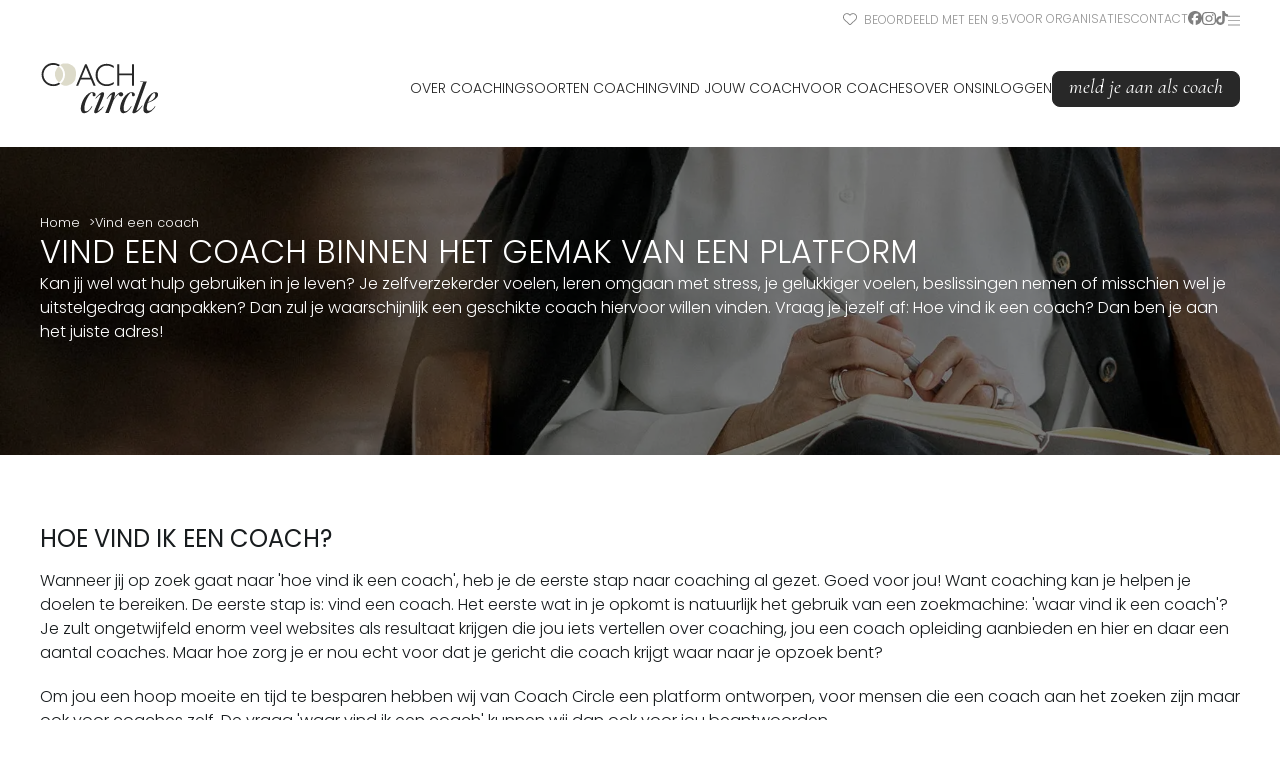

--- FILE ---
content_type: text/html;charset=utf-8
request_url: https://www.coachcircle.nl/vind-een-coach/
body_size: 30417
content:
<!DOCTYPE html><html  lang="nl" data-capo=""><head><meta charset="utf-8">
<meta name="viewport" content="width=device-width, initial-scale=1">
<title>Hoe vind ik een coach? Gewoon via Coach Circle! | Coach Circle</title>
<style>@import"https://fonts.googleapis.com/css2?family=DM+Sans&family=Poppins:wght@300;400;700&display=swap";@import"https://fonts.googleapis.com/css2?family=Cormorant+Garamond:ital@1&display=swap";/*! normalize.css v8.0.1 | MIT License | github.com/necolas/normalize.css */html{line-height:1.15;-webkit-text-size-adjust:100%}body{margin:0}main{display:block}hr{box-sizing:content-box;height:0;overflow:visible}pre{font-family:monospace,monospace;font-size:1em}a{background-color:transparent}abbr[title]{border-bottom:none;text-decoration:underline;-webkit-text-decoration:underline dotted;text-decoration:underline dotted}b,strong{font-weight:700}code,kbd,samp{font-family:monospace,monospace;font-size:1em}small{font-size:80%}sub,sup{font-size:75%;line-height:0;position:relative;vertical-align:baseline}sub{bottom:-.25em}sup{top:-.5em}img{border-style:none}button,input,optgroup,select,textarea{font-family:inherit;font-size:100%;line-height:1.15;margin:0}button,input{overflow:visible}button,select{text-transform:none}[type=button],[type=reset],[type=submit],button{-webkit-appearance:button}[type=button]::-moz-focus-inner,[type=reset]::-moz-focus-inner,[type=submit]::-moz-focus-inner,button::-moz-focus-inner{border-style:none;padding:0}[type=button]:-moz-focusring,[type=reset]:-moz-focusring,[type=submit]:-moz-focusring,button:-moz-focusring{outline:1px dotted ButtonText}fieldset{padding:.35em .75em .625em}legend{box-sizing:border-box;color:inherit;display:table;max-width:100%;padding:0;white-space:normal}progress{vertical-align:baseline}textarea{overflow:auto}[type=checkbox],[type=radio]{box-sizing:border-box;padding:0}[type=number]::-webkit-inner-spin-button,[type=number]::-webkit-outer-spin-button{height:auto}[type=search]{-webkit-appearance:textfield;outline-offset:-2px}[type=search]::-webkit-search-decoration{-webkit-appearance:none}::-webkit-file-upload-button{-webkit-appearance:button;font:inherit}details{display:block}summary{display:list-item}[hidden],template{display:none}*{margin:0;padding:0}:root{--color-dark:#282828;--color-green:#928742;--color-light-green:#dedccb;--color-black:#181c1e;--color-white:#fff;--color-off-white:#fbfbfb;--color-danger:#a50000;--color-grey:#b2b2b2;--color-primary:var(--color-green);--color-secondary:var(--color-light-green);--color-text:var(--color-black);--color-background:var(--color-white);--spacing-max-width:1200px;--spacing-section:var(--spacing-08);--spacing-container:var(--spacing-06);--spacing-gap:var(--spacing-08);--spacing-01:4px;--spacing-02:8px;--spacing-03:12px;--spacing-04:16px;--spacing-05:24px;--spacing-06:32px;--spacing-07:48px;--spacing-08:64px;--spacing-09:128px;--spacing-10:192px}@media (max-width:860px){:root{--spacing-section:var(--spacing-07);--spacing-container:var(--spacing-06);--spacing-gap:var(--spacing-07)}}html{scroll-behavior:smooth}body{background-color:var(--color-background);color:var(--color-text);font-family:Poppins,sans-serif;font-size:16px;font-style:normal;font-weight:300;line-height:1.5;max-width:100vw;overflow-x:hidden}h1,h2,h3,h4,h5,h6{font-weight:400;text-transform:uppercase}p:not(:last-child){margin-bottom:20px}ul{padding-left:20px}</style>
<style>fieldset[disabled] .multiselect{pointer-events:none}.multiselect__spinner{background:#fff;display:block;height:38px;position:absolute;right:1px;top:1px;width:40px}.multiselect__spinner:after,.multiselect__spinner:before{border:2px solid transparent;border-radius:100%;border-top-color:#41b883;box-shadow:0 0 0 1px transparent;content:"";height:16px;left:50%;margin:-8px 0 0 -8px;position:absolute;top:50%;width:16px}.multiselect__spinner:before{animation:spinning 2.4s cubic-bezier(.41,.26,.2,.62);animation-iteration-count:infinite}.multiselect__spinner:after{animation:spinning 2.4s cubic-bezier(.51,.09,.21,.8);animation-iteration-count:infinite}.multiselect__loading-enter-active,.multiselect__loading-leave-active{opacity:1;transition:opacity .4s ease-in-out}.multiselect__loading-enter,.multiselect__loading-leave-active{opacity:0}.multiselect,.multiselect__input,.multiselect__single{font-family:inherit;font-size:16px;touch-action:manipulation}.multiselect{box-sizing:content-box;color:#35495e;display:block;min-height:40px;position:relative;text-align:left;width:100%}.multiselect *{box-sizing:border-box}.multiselect:focus{outline:none}.multiselect--disabled{background:#ededed;opacity:.6;pointer-events:none}.multiselect--active{z-index:50}.multiselect--active:not(.multiselect--above) .multiselect__current,.multiselect--active:not(.multiselect--above) .multiselect__input,.multiselect--active:not(.multiselect--above) .multiselect__tags{border-bottom-left-radius:0;border-bottom-right-radius:0}.multiselect--active .multiselect__select{transform:rotate(180deg)}.multiselect--above.multiselect--active .multiselect__current,.multiselect--above.multiselect--active .multiselect__input,.multiselect--above.multiselect--active .multiselect__tags{border-top-left-radius:0;border-top-right-radius:0}.multiselect__input,.multiselect__single{background:#fff;border:none;border-radius:5px;box-sizing:border-box;display:inline-block;line-height:20px;margin-bottom:8px;min-height:20px;padding:0 0 0 5px;position:relative;transition:border .1s ease;vertical-align:top;width:100%}.multiselect__input::-moz-placeholder{color:#35495e}.multiselect__input::placeholder{color:#35495e}.multiselect__tag~.multiselect__input,.multiselect__tag~.multiselect__single{width:auto}.multiselect__input:hover,.multiselect__single:hover{border-color:#cfcfcf}.multiselect__input:focus,.multiselect__single:focus{border-color:#a8a8a8;outline:none}.multiselect__single{margin-bottom:8px;padding-left:5px}.multiselect__tags-wrap{display:inline}.multiselect__tags{background:#fff;border:1px solid #e8e8e8;border-radius:5px;display:block;font-size:14px;min-height:40px;padding:8px 40px 0 8px}.multiselect__tag{background:#41b883;border-radius:5px;color:#fff;display:inline-block;line-height:1;margin-bottom:5px;margin-right:10px;max-width:100%;overflow:hidden;padding:4px 26px 4px 10px;position:relative;text-overflow:ellipsis;white-space:nowrap}.multiselect__tag-icon{border-radius:5px;bottom:0;cursor:pointer;font-style:normal;font-weight:700;line-height:22px;margin-left:7px;position:absolute;right:0;text-align:center;top:0;transition:all .2s ease;width:22px}.multiselect__tag-icon:after{color:#266d4d;content:"×";font-size:14px}.multiselect__tag-icon:focus:after,.multiselect__tag-icon:hover:after{color:#fff}.multiselect__current{border:1px solid #e8e8e8;border-radius:5px;min-height:40px;overflow:hidden;padding:8px 30px 0 12px;white-space:nowrap}.multiselect__current,.multiselect__select{box-sizing:border-box;cursor:pointer;display:block;line-height:16px;margin:0;text-decoration:none}.multiselect__select{height:38px;padding:4px 8px;position:absolute;right:1px;text-align:center;top:1px;transition:transform .2s ease;width:40px}.multiselect__select:before{border-color:#999 transparent transparent;border-style:solid;border-width:5px 5px 0;color:#999;content:"";margin-top:4px;position:relative;right:0;top:65%}.multiselect__placeholder{color:#adadad;display:inline-block;margin-bottom:10px;padding-top:2px}.multiselect--active .multiselect__placeholder{display:none}.multiselect__content-wrapper{background:#fff;border:1px solid #e8e8e8;border-bottom-left-radius:5px;border-bottom-right-radius:5px;border-top:none;display:block;max-height:240px;overflow:auto;position:absolute;width:100%;z-index:50;-webkit-overflow-scrolling:touch}.multiselect__content{display:inline-block;list-style:none;margin:0;min-width:100%;padding:0;vertical-align:top}.multiselect--above .multiselect__content-wrapper{border-bottom:none;border-radius:5px 5px 0 0;border-top:1px solid #e8e8e8;bottom:100%}.multiselect__content::-webkit-scrollbar{display:none}.multiselect__element{display:block}.multiselect__option{cursor:pointer;display:block;line-height:16px;min-height:40px;padding:12px;position:relative;text-decoration:none;text-transform:none;vertical-align:middle;white-space:nowrap}.multiselect__option:after{font-size:13px;line-height:40px;padding-left:20px;padding-right:12px;position:absolute;right:0;top:0}.multiselect__option--highlight{background:#41b883;color:#fff;outline:none}.multiselect__option--highlight:after{background:#41b883;color:#fff;content:attr(data-select)}.multiselect__option--selected{background:#f3f3f3;color:#35495e;font-weight:700}.multiselect__option--selected:after{background:inherit;color:silver;content:attr(data-selected)}.multiselect__option--selected.multiselect__option--highlight{background:#ff6a6a;color:#fff}.multiselect__option--selected.multiselect__option--highlight:after{background:#ff6a6a;color:#fff;content:attr(data-deselect)}.multiselect--disabled .multiselect__current,.multiselect--disabled .multiselect__select{background:#ededed;color:#a6a6a6}.multiselect__option--disabled{background:#ededed!important;color:#a6a6a6!important;cursor:text;pointer-events:none}.multiselect__option--group{background:#ededed;color:#35495e}.multiselect__option--group.multiselect__option--highlight{background:#35495e;color:#fff}.multiselect__option--group.multiselect__option--highlight:after{background:#35495e}.multiselect__option--disabled.multiselect__option--highlight{background:#dedede}.multiselect__option--group-selected.multiselect__option--highlight{background:#ff6a6a;color:#fff}.multiselect__option--group-selected.multiselect__option--highlight:after{background:#ff6a6a;color:#fff;content:attr(data-deselect)}.multiselect-enter-active,.multiselect-leave-active{transition:all .15s ease}.multiselect-enter,.multiselect-leave-active{opacity:0}.multiselect__strong{display:inline-block;line-height:20px;margin-bottom:8px;vertical-align:top}[dir=rtl] .multiselect{text-align:right}[dir=rtl] .multiselect__select{left:1px;right:auto}[dir=rtl] .multiselect__tags{padding:8px 8px 0 40px}[dir=rtl] .multiselect__content{text-align:right}[dir=rtl] .multiselect__option:after{left:0;right:auto}[dir=rtl] .multiselect__clear{left:12px;right:auto}[dir=rtl] .multiselect__spinner{left:1px;right:auto}@keyframes spinning{0%{transform:rotate(0)}to{transform:rotate(2turn)}}</style>
<style>h1[data-v-70875a54],h2[data-v-70875a54],h3[data-v-70875a54],h4[data-v-70875a54],h5[data-v-70875a54],h6[data-v-70875a54]{font-size:32px;font-weight:300;line-height:40px;text-transform:uppercase}h3[data-v-70875a54]{font-size:24px}.sub[data-v-70875a54]{font-family:Cormorant Garamond,serif;font-style:italic;font-weight:400;text-transform:lowercase}.correction[data-v-70875a54]{padding-left:3px}.strong[data-v-70875a54]{font-weight:700}</style>
<style>.logo[data-v-4c38ed52]{margin-bottom:15px;max-width:150px}.error[data-v-4c38ed52]{align-items:center;background-color:var(--color-light-green);box-sizing:border-box;color:var(--color-text);display:flex;flex-direction:column;font-size:2rem;gap:10px;height:100dvh;justify-content:center;padding:var(--spacing-container);text-align:center;width:100dvw}p[data-v-4c38ed52]{font-size:16px;margin-bottom:0;max-width:500px}</style>
<style>.default[data-v-8ddf8b3a]{margin:0 auto;max-width:1750px;overflow:hidden;width:100vw}</style>
<style>.heart[data-v-c476cbcb]{margin-right:4px;position:relative;top:2px}header[data-v-c476cbcb]{background-color:var(--color-white)}header .top-bar[data-v-c476cbcb]{display:flex;justify-content:flex-end;padding-top:10px}header .top-bar nav[data-v-c476cbcb]{color:var(--color-dark);opacity:.5}header .top-bar nav ul[data-v-c476cbcb]{display:flex;font-family:Poppins,sans-serif;font-size:12px;font-weight:300;gap:20px;list-style:none;text-transform:uppercase}header .top-bar nav ul svg[data-v-c476cbcb]{height:14px}header .top-bar nav ul svg.instagram[data-v-c476cbcb]{height:15px}header .top-bar nav ul a[data-v-c476cbcb]{color:var(--color-dark);text-decoration:none}header .top-bar nav ul a svg[data-v-c476cbcb]{display:inline}header .top-bar nav ul a[data-v-c476cbcb]:hover{color:var(--color-green)}header .top-bar nav ul a:hover svg[data-v-c476cbcb]{fill:var(--color-green)}header .top-bar nav ul li.hamburger svg[data-v-c476cbcb]{margin-top:1px}header .top-bar nav ul li.hamburger svg[data-v-c476cbcb]:hover{cursor:pointer;fill:var(--color-green)}header .header-content[data-v-c476cbcb]{display:flex;justify-content:space-between;padding:30px 0}header .header-content .logo[data-v-c476cbcb]{margin-right:20px}header .header-content .logo img[data-v-c476cbcb]{display:block;width:120px}@media (max-width:1130px){header .header-content .logo img[data-v-c476cbcb]{width:100px}}@media (max-width:860px){header .header-content .logo img[data-v-c476cbcb]{width:90px}}header .header-content nav[data-v-c476cbcb]{align-items:center;display:flex;gap:15px}header .header-content nav ul[data-v-c476cbcb]{display:flex;font-family:Poppins,sans-serif;font-size:14px;font-weight:300;gap:15px;list-style:none;position:relative;text-transform:uppercase}header .header-content nav ul a[data-v-c476cbcb]{color:var(--color-dark);text-decoration:none}header .header-content nav ul>li[data-v-c476cbcb]{align-items:center;display:flex}header .header-content nav ul li[data-v-c476cbcb]{position:relative}header .header-content nav ul li ul.dropdown[data-v-c476cbcb]{border-radius:4px;box-shadow:0 3px 15px #0000001a;display:none;flex-direction:column;font-size:12.5px;gap:0;left:50%;list-style:none;opacity:0;padding:0;position:absolute;top:100%;transform:translate(-50%);transition:all .25s ease-in-out;width:-moz-fit-content;width:fit-content;z-index:101}header .header-content nav ul li ul.dropdown li[data-v-c476cbcb]{background-color:var(--color-light-green);border-bottom:1px solid rgba(0,0,0,.1);transition:background-color .25s ease-in-out}header .header-content nav ul li ul.dropdown li[data-v-c476cbcb]:first-of-type{border-radius:4px 4px 0 0}header .header-content nav ul li ul.dropdown li[data-v-c476cbcb]:last-of-type{border-bottom:none;border-radius:0 0 4px 4px}header .header-content nav ul li ul.dropdown li[data-v-c476cbcb]:only-child{border-radius:4px}header .header-content nav ul li ul.dropdown li a[data-v-c476cbcb],header .header-content nav ul li ul.dropdown li span[data-v-c476cbcb]{box-sizing:border-box;color:var(--color-dark);display:inline-block;padding:10px 15px;white-space:nowrap;width:100%}header .header-content nav ul li ul.dropdown li .dropdown[data-v-c476cbcb]{display:none;margin-left:15px}header .header-content nav ul li ul.dropdown li .dropdown[data-v-c476cbcb]:before{content:"";position:absolute}header .header-content nav ul li ul.dropdown li[data-v-c476cbcb]:hover{background-color:#d4d2bb;cursor:pointer}header .header-content nav ul li ul.dropdown li:hover .dropdown[data-v-c476cbcb]{display:flex;left:95%;opacity:1;position:absolute;top:0;transform:none}header .header-content nav ul li ul.dropdown li:hover .dropdown[data-v-c476cbcb]:before{height:370px;left:-10px;position:absolute;width:10px}header .header-content nav ul li ul.dropdown li:hover .dropdown[data-v-c476cbcb]:after{display:none}header .header-content nav ul li:hover ul.dropdown[data-v-c476cbcb]{display:flex;opacity:1}.hamburger[data-v-c476cbcb]{align-items:center;cursor:pointer;display:flex;justify-content:center}.hamburger svg[data-v-c476cbcb]{height:25px;fill:var(--color-dark)}@media (max-width:860px){.desktop[data-v-c476cbcb]{display:none!important}}.social[data-v-c476cbcb]{display:inline-block;position:relative;top:1px}.mobile[data-v-c476cbcb]{display:none}@media (max-width:860px){.mobile[data-v-c476cbcb]{display:inherit}}</style>
<style>.main-footer[data-v-5d3818e6]{background-color:var(--color-light-green);padding:80px 0}.main-footer .logo-container[data-v-5d3818e6]{display:flex;justify-content:center;margin-bottom:60px}.main-footer .logo-container img[data-v-5d3818e6]{max-width:200px;width:100%}@media (max-width:860px){.main-footer .logo-container[data-v-5d3818e6]{margin-bottom:30px}.main-footer .logo-container img[data-v-5d3818e6]{max-width:150px}}.main-footer nav[data-v-5d3818e6]{display:flex;gap:20px;justify-content:space-between;margin:0 auto}@media (max-width:860px){.main-footer nav[data-v-5d3818e6]{align-items:center;flex-direction:column;text-align:center}}.main-footer nav h3[data-v-5d3818e6]{font-family:Poppins,sans-serif;font-size:23px;font-weight:300;margin-bottom:8px;text-transform:uppercase}.main-footer nav ul[data-v-5d3818e6]{list-style:none;margin:0;padding:0}.main-footer nav a[data-v-5d3818e6]{color:var(--color-dark);font-size:13px;line-height:1.5em;text-decoration:none;transition:color .25s ease-in-out}.main-footer nav a svg[data-v-5d3818e6]{height:13px;position:relative;fill:var(--color-dark);margin-right:3px;top:1px;transition:fill .25s ease-in-out}.main-footer nav a[data-v-5d3818e6]:hover{color:var(--color-primary)}.main-footer nav a:hover svg[data-v-5d3818e6]{fill:var(--color-primary)}.copy[data-v-5d3818e6]{font-size:1.1rem;margin:0 5px}.sub-footer[data-v-5d3818e6]{background-color:var(--color-dark);color:var(--color-white);font-size:.8rem;padding:40px 0}.sub-footer a[data-v-5d3818e6]{color:var(--color-white);text-decoration:none;transition:color .25s ease-in-out}.sub-footer a[data-v-5d3818e6]:hover{color:var(--color-primary)}.sub-footer .row[data-v-5d3818e6]{display:flex;justify-content:space-between}@media (max-width:860px){.sub-footer .row[data-v-5d3818e6]{align-items:center;flex-direction:column;text-align:center}.sub-footer .row .copyright[data-v-5d3818e6]{order:2}.sub-footer .row nav[data-v-5d3818e6]{margin-bottom:10px;order:1}}.sub-footer nav ul[data-v-5d3818e6]{display:flex;gap:20px;list-style:none;margin:0;padding:0}</style>
<style>.popover-menu-overlay[data-v-e14a2821]{-webkit-backdrop-filter:blur(3px);backdrop-filter:blur(3px);background-color:#00000040;top:0;right:0;bottom:0;left:0;opacity:0;overflow:none;position:fixed;transition:all .25s ease-in-out;visibility:hidden;z-index:1000}.popover-menu-overlay .landing-page-menu[data-v-e14a2821]{background-color:var(--color-white);bottom:0;overflow-y:scroll;padding:20px 40px;position:absolute;right:0;top:0;transform:translate(100%);transition:all .25s ease-in-out}.popover-menu-overlay.is-open[data-v-e14a2821]{opacity:1;visibility:visible}.popover-menu-overlay.is-open .landing-page-menu[data-v-e14a2821]{transform:translate(0)}ul[data-v-e14a2821]{list-style:none;margin:0;padding:0}ul a[data-v-e14a2821]{color:var(--color-dark);font-size:.9rem;padding:10px 0;text-decoration:none;transition:color .25s ease-in-out}ul a[data-v-e14a2821]:hover{color:var(--color-primary)}.dropdown[data-v-e14a2821]{margin-top:10px;padding-left:40px}</style>
<style>.container[data-v-ed198f3f]{margin:0 auto;max-width:var(--spacing-max-width);padding:0 var(--spacing-container)}</style>
<style>.mobile-menu-container[data-v-bb3e44e8]{background-color:var(--color-light-green);display:none!important;top:0;right:0;bottom:0;left:0;position:fixed;z-index:500}.mobile-menu-container nav[data-v-bb3e44e8]{box-sizing:border-box;height:100dvh;overflow-y:scroll;padding:30px var(--spacing-container);width:100vw}.mobile-menu-container.is-open[data-v-bb3e44e8]{display:block!important}@media (min-width:860px){.mobile-menu-container.is-open[data-v-bb3e44e8]{display:none!important}}.top[data-v-bb3e44e8]{align-items:center;display:flex;justify-content:space-between;width:100%}.close-icon[data-v-bb3e44e8]{margin-left:auto;position:relative;top:6px}.close-icon svg[data-v-bb3e44e8]{height:30px;fill:var(--color-dark);cursor:pointer}.group[data-v-bb3e44e8]{display:flex;flex-wrap:wrap;gap:10px}.group a[data-v-bb3e44e8]{flex-grow:1}.group a[data-v-bb3e44e8] button{width:100%}nav ul[data-v-bb3e44e8]{list-style:none;margin:0;padding:0}nav ul li[data-v-bb3e44e8]{width:100%}nav ul li a[data-v-bb3e44e8],nav ul li span[data-v-bb3e44e8]{color:var(--color-dark);display:inline-block;font-size:.9rem;padding:10px 0;text-decoration:none;text-transform:uppercase;width:100%}nav>ul[data-v-bb3e44e8]{padding:45px 0 30px}nav>ul>li>ul[data-v-bb3e44e8]{display:none;padding:15px}nav>ul>li>ul.open[data-v-bb3e44e8]{display:block}nav>ul>li>ul>li>ul[data-v-bb3e44e8]{padding-left:15px}.open-icon[data-v-bb3e44e8]{height:20px}.dropdown-toggle[data-v-bb3e44e8]{align-items:center;border-bottom:1px solid var(--color-dark);cursor:pointer;display:flex;font-weight:700;justify-content:space-between;opacity:.7}.panel-head[data-v-bb3e44e8]{font-size:.8rem;font-weight:700;margin-bottom:-5px;opacity:.7}</style>
<style>button[data-v-8f7d729f]{background-color:var(--color-primary);border:1px solid var(--color-primary);border-radius:8px;color:var(--color-white);font-family:Cormorant Garamond,serif;font-size:20px;font-style:italic;font-weight:400;padding:4px 16px 7px;text-align:center;text-transform:lowercase;text-wrap:wrap;transition:all .25s ease-in-out}button[data-v-8f7d729f]:hover{cursor:pointer;opacity:.9}button[disabled][data-v-8f7d729f]{cursor:not-allowed;opacity:.6}button.secondary[data-v-8f7d729f]{background-color:transparent;border-color:var(--color-dark);color:var(--color-dark)}button.secondary[data-v-8f7d729f]:hover{background-color:var(--color-primary);border-color:var(--color-primary);color:var(--color-white)}button.dark[data-v-8f7d729f]{background-color:var(--color-dark);border-color:var(--color-dark);color:var(--color-white)}button.light[data-v-8f7d729f]{background-color:var(--color-white);border-color:var(--color-white);color:var(--color-green)}button.tertiary[data-v-8f7d729f]{background-color:transparent;border-color:transparent;color:var(--color-black);display:inline-block;font-family:Poppins,sans-serif;font-size:15px;font-style:normal;font-weight:300;letter-spacing:2px;position:relative;text-transform:uppercase}button.tertiary[data-v-8f7d729f]:after{background-color:var(--color-black);bottom:-2px;content:"";height:1px;left:0;position:absolute;transform:scaleX(0);transform-origin:bottom right;transition:transform .25s ease-out;width:100%}button.tertiary[data-v-8f7d729f]:hover:after{transform:scaleX(1);transform-origin:bottom left}button.ghost-light[data-v-8f7d729f]{background-color:transparent;border-color:var(--color-white);color:var(--color-white)}button.ghost-light[data-v-8f7d729f]:hover{background-color:var(--color-white);border-color:var(--color-white);color:var(--color-dark)}button.danger[data-v-8f7d729f]{background-color:var(--color-danger);border-color:var(--color-danger)}button.padded[data-v-8f7d729f]{padding-left:90px;padding-right:90px}button.small[data-v-8f7d729f]{font-size:15px;padding:4px 8px}button.gray[data-v-8f7d729f]{background-color:transparent;border-color:#536471;color:#536471}</style>
<style>.content[data-v-8c6574b9]{padding:var(--spacing-section) 0}.content[data-v-8c6574b9] *{margin-bottom:20px}.content[data-v-8c6574b9] h1,.content[data-v-8c6574b9] h2,.content[data-v-8c6574b9] h3,.content[data-v-8c6574b9] h4,.content[data-v-8c6574b9] h5,.content[data-v-8c6574b9] h6{font-weight:400;line-height:40px;margin-bottom:10px;text-transform:uppercase}.content[data-v-8c6574b9] p{margin-bottom:20px}.content[data-v-8c6574b9] ul{padding-left:20px}</style>
<style>.hero-unit[data-v-4226bb11]{max-height:-moz-fit-content;max-height:fit-content;min-height:300px;overflow:hidden;position:relative;width:100%}.hero-unit .content[data-v-4226bb11]{color:var(--color-white);display:flex;flex-direction:column;gap:10px;justify-content:center;min-height:180px;padding:var(--spacing-section) 0}.hero-unit .content p[data-v-4226bb11]{margin-bottom:45px}.hero-unit .unit[data-v-4226bb11]{background-color:#fff;box-sizing:border-box;color:#000;padding:25px 30px;width:70%}@media (max-width:860px){.hero-unit .unit[data-v-4226bb11]{width:100%}}.hero-unit .unit p[data-v-4226bb11]{margin-bottom:10px}.hero-unit .unit ul[data-v-4226bb11]{list-style:none;margin-bottom:10px;padding:0}.hero-unit .unit ul li[data-v-4226bb11]{line-height:24px;margin-bottom:5px}.hero-unit .unit ul li[data-v-4226bb11] svg{fill:var(--color-primary);height:25px;margin-right:4px;position:relative;top:4px}.hero-unit .overlay[data-v-4226bb11]{height:100%;position:absolute;width:100%;z-index:-1}.hero-unit .overlay img[data-v-4226bb11]{height:100%;-o-object-fit:cover;object-fit:cover;-o-object-position:top;object-position:top;width:100%}.hero-unit .overlay img.center[data-v-4226bb11]{-o-object-position:center;object-position:center}.hero-unit .overlay[data-v-4226bb11]:after{background-color:#00000080;content:"";top:0;right:0;bottom:0;left:0;position:absolute}</style>
<style>.breadcrumbs[data-v-630343e7]{color:var(--color-white);font-size:.8rem}.breadcrumbs ul[data-v-630343e7]{display:flex;flex-wrap:wrap;gap:5px;list-style:none;margin:0;padding:0}.breadcrumbs ul li[data-v-630343e7]:not(:last-of-type):after{content:">";margin-left:5px}.breadcrumbs ul a[data-v-630343e7]{border-bottom:1px solid transparent;color:var(--color-white);text-decoration:none;transition:all .25s ease-in-out}.breadcrumbs ul li:not([aria-current]) a[data-v-630343e7]:hover{border-color:var(--color-white)}</style>
<style>.coach-quote-default[data-v-8145511f]{background-color:var(--color-light-green)}</style>
<style>blockquote[data-v-42dd112b]{align-items:center;display:flex;flex-direction:column;font-size:1.6rem;gap:6px;padding:var(--spacing-section) 0}p[data-v-42dd112b]{font-family:Cormorant Garamond,serif;font-style:italic;text-transform:lowercase}footer[data-v-42dd112b]{font-size:1.1rem;margin:0;padding:0}</style>
<style>.content-block-default[data-v-20d33589]{padding:var(--spacing-section) 0}.content-block-default.offset-top .img-container[data-v-20d33589]{margin-top:-120px}@media (max-width:860px){.content-block-default.offset-top .img-container[data-v-20d33589]{margin-top:-90px}}.content-block-default.offset-bottom .filler[data-v-20d33589]{height:var(--4f739b3c);padding:60px 0}@media (max-width:860px){.content-block-default.offset-bottom .filler[data-v-20d33589]{height:0!important;padding:0}}.content-block-default.offset-bottom .img-container[data-v-20d33589]{bottom:-60px;margin-bottom:-60px;max-height:calc(var(--4f739b3c) + 120px);position:absolute}@media (max-width:860px){.content-block-default.offset-bottom .img-container[data-v-20d33589]{bottom:0;margin-bottom:0;position:relative}}.content-block-default.dark .img-container[data-v-20d33589]{background-color:var(--color-dark)!important}[data-v-20d33589] .container{display:flex;flex-direction:column;gap:30px}.superscript[data-v-20d33589]{font-size:1.5rem}.center[data-v-20d33589]{align-items:center;display:flex;flex-direction:column;gap:10px;text-align:center}.row[data-v-20d33589]:has(.col){display:flex;gap:var(--spacing-gap)}.row:has(.col).right[data-v-20d33589]{flex-direction:row-reverse}.row:has(.col) .col[data-v-20d33589]{align-items:flex-start;display:flex;flex-direction:column;position:relative;width:50%}.row:has(.col) .col[data-v-20d33589] h2{margin-bottom:15px}.row:has(.col) .col .img-container[data-v-20d33589]{background-color:var(--color-light-green);box-sizing:border-box;padding:60px;width:100%;z-index:1}@media (max-width:860px){.row:has(.col) .col .img-container[data-v-20d33589]{padding:45px}}.row:has(.col) .col .img-container img[data-v-20d33589]{height:100%;-o-object-fit:cover;object-fit:cover;width:100%}@media (max-width:860px){.row[data-v-20d33589]:has(.col){flex-direction:column!important}.row:has(.col) .col[data-v-20d33589]{width:100%}.row:has(.col) .img[data-v-20d33589]{order:1}.row:has(.col) .txt[data-v-20d33589]{order:2}}[data-v-20d33589] ul{margin-bottom:15px}[data-v-20d33589] p:not(:last-of-type){margin-bottom:15px}</style>
<style>.coach-row[data-v-f7dcc2c6]{display:flex;gap:30px;justify-content:center;margin:45px 0;padding:0 var(--spacing-container)}@media (max-width:1210px){.coach-row[data-v-f7dcc2c6]{justify-content:normal}}</style>
<style>section[data-v-ca0ec483]{background-color:var(--color-light-green);padding:var(--spacing-section) 0}.divider[data-v-ca0ec483]{margin-bottom:30px}[data-v-ca0ec483] .swiper{--swiper-theme-color:var(--color-primary)}[data-v-ca0ec483] .swiper-wrapper{padding-bottom:60px}.slideshow[data-v-ca0ec483]{position:relative;z-index:1}.next-button[data-v-ca0ec483],.prev-button[data-v-ca0ec483]{opacity:0;position:absolute;top:115px;transition:opacity .25s ease-in-out;z-index:2}@media (max-width:860px){.next-button[data-v-ca0ec483],.prev-button[data-v-ca0ec483]{display:none}}.next-button.show[data-v-ca0ec483],.prev-button.show[data-v-ca0ec483]{opacity:1}.prev-button[data-v-ca0ec483]{left:0}.next-button[data-v-ca0ec483]{right:0}</style>
<style>section[data-v-8414c897]{background-color:var(--color-light-green);padding:var(--spacing-section) 0}.row.center[data-v-8414c897]{align-items:center;display:flex;flex-direction:column;gap:10px;text-align:center}</style>
<style>.review-card[data-v-c3dd5474]{align-items:center;cursor:grab;display:flex;flex-direction:column;gap:15px;text-align:center}.review-card blockquote[data-v-c3dd5474]{font-size:.9rem;max-width:550px}.review-card .author[data-v-c3dd5474]{align-items:center;display:flex;flex-direction:column;font-family:Cormorant Garamond,serif;gap:15px}.review-card .author .name[data-v-c3dd5474]{font-size:2rem}.review-card .author .avatar[data-v-c3dd5474]{background-color:var(--color-dark);fill:var(--color-light-green);align-items:center;border-radius:50%;display:flex;font-size:2.5rem;font-weight:700;height:120px;justify-content:center;text-transform:uppercase;width:120px}.review-card .author .avatar svg[data-v-c3dd5474]{height:60px;width:60px}@media (max-width:860px){.review-card .author .avatar[data-v-c3dd5474]{height:90px;width:90px}.review-card .author .avatar svg[data-v-c3dd5474]{height:46px;width:45px}}</style>
<style>section[data-v-22bcc74b]{padding:var(--spacing-section) 0}</style>
<style>.fc-page-content-breakout.both[data-v-6c5d0da9]{margin-left:calc(var(--spacing-container)*-1);margin-right:calc(var(--spacing-container)*-1);width:calc(100% + var(--spacing-container) + var(--spacing-container))}.fc-page-content-breakout.left[data-v-6c5d0da9],.fc-page-content-breakout.right[data-v-6c5d0da9]{width:calc(100% + var(--spacing-container))}.fc-page-content-breakout.left[data-v-6c5d0da9]{margin-left:calc(var(--spacing-container)*-1)}.fc-page-content-breakout.right[data-v-6c5d0da9]{margin-right:calc(var(--spacing-container)*-1)}</style>
<style>.scroll-area[data-v-aaaa8978]{max-width:100vw;-ms-overflow-style:none;scrollbar-width:none}.scroll-area[data-v-aaaa8978]::-webkit-scrollbar{display:none}.scroll-area.horizontal[data-v-aaaa8978]{overflow:scroll hidden}.scroll-area.vertical[data-v-aaaa8978]{overflow:hidden scroll}.scroll-area[data-v-aaaa8978]>*{scroll-snap-align:start}</style>
<style>.coach-card[data-v-6969c844]{align-items:center;background-color:var(--color-off-white);border-radius:30px;box-sizing:border-box;display:flex;flex-direction:column;gap:20px;min-width:260px;padding:40px;text-align:center;transition:all .25s ease-in-out}.coach-card[data-v-6969c844]:hover{box-shadow:0 3px 15px #00000013;cursor:pointer;scale:1.005}.coach-card .name[data-v-6969c844]{font-family:Poppins,sans-serif;font-size:21px;text-transform:capitalize}.coach-card .core-values[data-v-6969c844]{color:var(--color-dark);display:-webkit-box;font-family:Cormorant Garamond,serif;font-size:15px;font-style:italic;line-height:1.3em;max-width:220px;overflow:hidden;text-overflow:ellipsis;-webkit-line-clamp:2;-webkit-box-orient:vertical}.coach-card .info[data-v-6969c844]{display:flex;flex-direction:column;font-family:Poppins,sans-serif;font-size:12px;gap:4px;margin-top:auto}.coach-card .info .main-location[data-v-6969c844]{align-items:center;display:flex;flex-direction:column;gap:4px;justify-content:center;text-align:center}.coach-card .info .main-location small[data-v-6969c844]{font-size:.7rem;margin-bottom:4px}.coach-card .info .checks[data-v-6969c844]{display:flex;flex-wrap:wrap;gap:8px;justify-content:center;max-width:220px;text-align:center}.coach-card button[data-v-6969c844]{width:100%}.coach-card .button-group[data-v-6969c844]{display:flex;flex-direction:column;gap:20px}</style>
<style>.avatar[data-v-f04781a7]{background-color:var(--color-light-green);border-radius:50%;display:flex;height:110px;justify-content:center;overflow:hidden;width:110px}.avatar img[data-v-f04781a7]{border-radius:50%;font-size:.7rem;height:100%;line-height:110px;-o-object-fit:cover;object-fit:cover;text-align:center;width:100%}.avatar.big[data-v-f04781a7]{height:220px;width:220px}.avatar.big img[data-v-f04781a7]{line-height:220px}.avatar.small[data-v-f04781a7]{height:50px;width:50px}.avatar.small img[data-v-f04781a7]{line-height:50px}</style>
<style>.stars[data-v-44982b0b]{display:flex}.stars svg[data-v-44982b0b]{height:1.5rem;width:1.5rem;fill:#dededeb3}.stars svg.filled[data-v-44982b0b]{fill:#f1c40f}.stars.small svg[data-v-44982b0b]{height:1.1rem;width:1.1rem}</style>
<link rel="stylesheet" href="/_nuxt/entry.B44xkJUu.css" crossorigin>
<link rel="stylesheet" href="/_nuxt/Container.pC9LUP6Z.css" crossorigin>
<link rel="stylesheet" href="/_nuxt/ContentPage.De6eP26Y.css" crossorigin>
<link rel="stylesheet" href="/_nuxt/Form.yF1Y02ev.css" crossorigin>
<link rel="stylesheet" href="/_nuxt/Section.DI0ueh5R.css" crossorigin>
<link rel="stylesheet" href="/_nuxt/ButtonGroup.Cclq3ufW.css" crossorigin>
<link rel="stylesheet" href="/_nuxt/Row.C2sAhwSU.css" crossorigin>
<link rel="stylesheet" href="/_nuxt/HeroUnit.Bk-dO2zj.css" crossorigin>
<link rel="stylesheet" href="/_nuxt/FoldOut.C00f9NKJ.css" crossorigin>
<link rel="stylesheet" href="/_nuxt/Spacer.B1xO0HCc.css" crossorigin>
<link rel="stylesheet" href="/_nuxt/Card.iyoF2ND9.css" crossorigin>
<link rel="stylesheet" href="/_nuxt/Avatar.0MxUJw3f.css" crossorigin>
<link rel="stylesheet" href="/_nuxt/Stars.C4EHsawl.css" crossorigin>
<link rel="stylesheet" href="/_nuxt/ScrollArea.D5x62Z2L.css" crossorigin>
<link rel="modulepreload" as="script" crossorigin href="/_nuxt/BIKUSwCP.js">
<link rel="modulepreload" as="script" crossorigin href="/_nuxt/BCph_yVQ.js">
<link rel="modulepreload" as="script" crossorigin href="/_nuxt/CKfEJHlM.js">
<link rel="modulepreload" as="script" crossorigin href="/_nuxt/BI4tLoP9.js">
<link rel="modulepreload" as="script" crossorigin href="/_nuxt/BM-3fCdW.js">
<link rel="modulepreload" as="script" crossorigin href="/_nuxt/CW7irCmf.js">
<link rel="modulepreload" as="script" crossorigin href="/_nuxt/3sQI0HLc.js">
<link rel="modulepreload" as="script" crossorigin href="/_nuxt/CHXQvgMb.js">
<link rel="modulepreload" as="script" crossorigin href="/_nuxt/H3_PtiKl.js">
<link rel="modulepreload" as="script" crossorigin href="/_nuxt/DWIN-dEC.js">
<link rel="modulepreload" as="script" crossorigin href="/_nuxt/CaqML01Y.js">
<link rel="modulepreload" as="script" crossorigin href="/_nuxt/DTbEXuKg.js">
<link rel="modulepreload" as="script" crossorigin href="/_nuxt/CLb-z4zR.js">
<link rel="modulepreload" as="script" crossorigin href="/_nuxt/BMeGuGTD.js">
<link rel="modulepreload" as="script" crossorigin href="/_nuxt/BqS_7Jud.js">
<link rel="modulepreload" as="script" crossorigin href="/_nuxt/c7UrKCsg.js">
<link rel="modulepreload" as="script" crossorigin href="/_nuxt/CGt58Mrd.js">
<link rel="modulepreload" as="script" crossorigin href="/_nuxt/Dh8ySpRP.js">
<link rel="modulepreload" as="script" crossorigin href="/_nuxt/BcNnVWiw.js">
<link rel="modulepreload" as="script" crossorigin href="/_nuxt/C43Pe5_w.js">
<link rel="modulepreload" as="script" crossorigin href="/_nuxt/OcMaUoAb.js">
<link rel="modulepreload" as="script" crossorigin href="/_nuxt/B_pzw5Vb.js">
<link rel="modulepreload" as="script" crossorigin href="/_nuxt/CwDnc9zk.js">
<link rel="modulepreload" as="script" crossorigin href="/_nuxt/Cy8COcrd.js">
<link rel="modulepreload" as="script" crossorigin href="/_nuxt/BkIo9oQd.js">
<script src="//code.tidio.co/puhgmifi9fcgbzszoo6pbekwtkhd2az0.js" defer></script>
<link rel="prefetch" as="script" crossorigin href="/_nuxt/BSKw8_dq.js">
<link rel="icon" href="/favicon.png" type="image/png" sizes="474x474">
<link rel="icon" href="/favicon.svg" type="image/svg+xml" sizes="any">
<meta property="og:type" content="website">
<meta name="robots" content="index, follow, max-image-preview:large, max-snippet:-1, max-video-preview:-1">
<meta property="og:title" content="Hoe vind ik een coach? Gewoon via Coach Circle!">
<meta name="description" content="Waar vind ik een coach? Vind gemakkelijk een coach via het platform Coach Circle. ✔ Online platform ✔ Voor coaches en coach zoekende">
<meta property="og:description" content="Waar vind ik een coach? Vind gemakkelijk een coach via het platform Coach Circle. ✔ Online platform ✔ Voor coaches en coach zoekende">
<script type="module" src="/_nuxt/BIKUSwCP.js" crossorigin></script>
<link rel="canonical" href="https://www.coachcircle.nl/vind-een-coach">
<meta property="og:url" content="https://www.coachcircle.nl/vind-een-coach">
<meta property="og:locale" content="nl">
<meta property="og:site_name" content="Coach Circle">
<link rel="preload" as="fetch" fetchpriority="low" crossorigin="anonymous" href="/_nuxt/builds/meta/da6f2227-99e5-4a42-b271-f9f0e0a7d1d5.json"></head><body><div id="__nuxt"><div><div class="default" data-v-8ddf8b3a><header data-v-8ddf8b3a data-v-c476cbcb><div class="popover-menu-overlay" data-v-c476cbcb data-v-e14a2821><nav class="landing-page-menu" data-v-e14a2821><ul data-v-e14a2821><!--[--><li data-v-e14a2821><a href="/soorten-coaching" class="" data-v-e14a2821>Soorten coaching</a><ul class="dropdown" data-v-e14a2821><!--[--><li data-v-e14a2821><a href="/personal-coaching" class="" data-v-e14a2821>Personal coaching</a><ul class="dropdown" data-v-e14a2821><!--[--><!--]--></ul></li><li data-v-e14a2821><a href="/huishoudcoach" class="" data-v-e14a2821>Huishoudcoach</a><ul class="dropdown" data-v-e14a2821><!--[--><!--]--></ul></li><li data-v-e14a2821><a href="/vitaliteitscoach" class="" data-v-e14a2821>Vitaliteitscoaching</a><ul class="dropdown" data-v-e14a2821><!--[--><!--]--></ul></li><li data-v-e14a2821><a href="/financieel-coaching" class="" data-v-e14a2821>Financieel coaching</a><ul class="dropdown" data-v-e14a2821><!--[--><!--]--></ul></li><li data-v-e14a2821><a href="/relatietherapie" class="" data-v-e14a2821>Relatietherapie</a><ul class="dropdown" data-v-e14a2821><!--[--><!--]--></ul></li><li data-v-e14a2821><a href="/business-coaching" class="" data-v-e14a2821>Business coaching</a><ul class="dropdown" data-v-e14a2821><!--[--><!--]--></ul></li><li data-v-e14a2821><a href="/leefstijlcoaching" class="" data-v-e14a2821>Leefstijlcoaching</a><ul class="dropdown" data-v-e14a2821><!--[--><!--]--></ul></li><li data-v-e14a2821><a href="/gezondheidscoaching" class="" data-v-e14a2821>Gezondheidscoaching</a><ul class="dropdown" data-v-e14a2821><!--[--><!--]--></ul></li><li data-v-e14a2821><a href="/familiecoaching-" class="" data-v-e14a2821>Familiecoaching</a><ul class="dropdown" data-v-e14a2821><!--[--><!--]--></ul></li><li data-v-e14a2821><a href="/carrierecoaching" class="" data-v-e14a2821>Carrierecoaching</a><ul class="dropdown" data-v-e14a2821><!--[--><!--]--></ul></li><li data-v-e14a2821><a href="/mental-coaching" class="" data-v-e14a2821>Mental coaching</a><ul class="dropdown" data-v-e14a2821><!--[--><!--]--></ul></li><li data-v-e14a2821><a href="/soorten-coaching/leiderschapscoaching" class="" data-v-e14a2821>Leiderschapscoaching</a><ul class="dropdown" data-v-e14a2821><!--[--><!--]--></ul></li><!--]--></ul></li><li data-v-e14a2821><a href="/voor-coaches" class="" data-v-e14a2821>Voor de coach</a><ul class="dropdown" data-v-e14a2821><!--[--><li data-v-e14a2821><a href="/voor-coaches/vacatures" class="" data-v-e14a2821>Vacature coach</a><ul class="dropdown" data-v-e14a2821><!--[--><!--]--></ul></li><li data-v-e14a2821><a href="/vacatures/life-coach" class="" data-v-e14a2821>Vacature life coach</a><ul class="dropdown" data-v-e14a2821><!--[--><!--]--></ul></li><li data-v-e14a2821><a href="/coach-worden" class="" data-v-e14a2821>Coach worden</a><ul class="dropdown" data-v-e14a2821><!--[--><!--]--></ul></li><li data-v-e14a2821><a href="/aansluiten-bij-coach-circle" class="" data-v-e14a2821>Aansluiten bij Coach Circle</a><ul class="dropdown" data-v-e14a2821><!--[--><!--]--></ul></li><li data-v-e14a2821><a href="/werken-als-coach" class="" data-v-e14a2821>Werken als coach</a><ul class="dropdown" data-v-e14a2821><!--[--><!--]--></ul></li><li data-v-e14a2821><a href="/website-voor-coaches" class="" data-v-e14a2821>Website voor coaches</a><ul class="dropdown" data-v-e14a2821><!--[--><!--]--></ul></li><!--]--></ul></li><li data-v-e14a2821><a href="/onze-coaches" class="" data-v-e14a2821>Coachee</a><ul class="dropdown" data-v-e14a2821><!--[--><li data-v-e14a2821><a href="/coaches" class="" data-v-e14a2821>Coaches</a><ul class="dropdown" data-v-e14a2821><!--[--><!--]--></ul></li><li data-v-e14a2821><a href="/online-coaching" class="" data-v-e14a2821>Online coaching</a><ul class="dropdown" data-v-e14a2821><!--[--><!--]--></ul></li><li data-v-e14a2821><a href="/coaching-platform" class="" data-v-e14a2821>Coaching platform</a><ul class="dropdown" data-v-e14a2821><!--[--><!--]--></ul></li><li data-v-e14a2821><a href="/coachingstraject" class="" data-v-e14a2821>Coachingstraject</a><ul class="dropdown" data-v-e14a2821><!--[--><!--]--></ul></li><li data-v-e14a2821><a href="/wat-is-coaching" class="" data-v-e14a2821>Wat is coaching</a><ul class="dropdown" data-v-e14a2821><!--[--><!--]--></ul></li><li data-v-e14a2821><a href="/coach-gesprekstechnieken" class="" data-v-e14a2821>Coach gesprekstechnieken</a><ul class="dropdown" data-v-e14a2821><!--[--><!--]--></ul></li><li data-v-e14a2821><a href="/face-to-face-coaching" class="" data-v-e14a2821>Face to face coaching</a><ul class="dropdown" data-v-e14a2821><!--[--><!--]--></ul></li><li data-v-e14a2821><a href="/e-coaching" class="" data-v-e14a2821>E-coaching</a><ul class="dropdown" data-v-e14a2821><!--[--><!--]--></ul></li><li data-v-e14a2821><a href="/coachingsgesprek" class="" data-v-e14a2821>Coachingsgesprek</a><ul class="dropdown" data-v-e14a2821><!--[--><!--]--></ul></li><li data-v-e14a2821><a href="/begeleider" class="" data-v-e14a2821>Begeleider</a><ul class="dropdown" data-v-e14a2821><!--[--><!--]--></ul></li><li data-v-e14a2821><a href="/coaching-voor-mij" class="" data-v-e14a2821>Coaching voor mij</a><ul class="dropdown" data-v-e14a2821><!--[--><!--]--></ul></li><!--]--></ul></li><li data-v-e14a2821><a href="/over-coaching/het-coachtraject" class="" data-v-e14a2821>Coachingsstijlen </a><ul class="dropdown" data-v-e14a2821><!--[--><li data-v-e14a2821><a href="/advies" class="" data-v-e14a2821>Advies</a><ul class="dropdown" data-v-e14a2821><!--[--><!--]--></ul></li><li data-v-e14a2821><a href="/begeleiding" class="" data-v-e14a2821>Begeleiding</a><ul class="dropdown" data-v-e14a2821><!--[--><!--]--></ul></li><li data-v-e14a2821><a href="/begeleiding-burn-out" class="" data-v-e14a2821>Begeleiding burn out</a><ul class="dropdown" data-v-e14a2821><!--[--><!--]--></ul></li><li data-v-e14a2821><a href="/coaching-en-begeleiding" class="" data-v-e14a2821>Coaching en begeleiding</a><ul class="dropdown" data-v-e14a2821><!--[--><!--]--></ul></li><li data-v-e14a2821><a href="/coaching-en-counseling" class="" data-v-e14a2821>Coaching en counseling</a><ul class="dropdown" data-v-e14a2821><!--[--><!--]--></ul></li><li data-v-e14a2821><a href="/loopbaanadvies" class="" data-v-e14a2821>Loopbaanadvies</a><ul class="dropdown" data-v-e14a2821><!--[--><!--]--></ul></li><li data-v-e14a2821><a href="/loopbaanontwikkeling" class="" data-v-e14a2821>Loopbaanontwikkeling</a><ul class="dropdown" data-v-e14a2821><!--[--><!--]--></ul></li><li data-v-e14a2821><a href="/mentoring" class="" data-v-e14a2821>Mentoring</a><ul class="dropdown" data-v-e14a2821><!--[--><!--]--></ul></li><li data-v-e14a2821><a href="/therapie" class="" data-v-e14a2821>Therapie</a><ul class="dropdown" data-v-e14a2821><!--[--><!--]--></ul></li><li data-v-e14a2821><a href="/financieel-advies" class="" data-v-e14a2821>Financieel advies</a><ul class="dropdown" data-v-e14a2821><!--[--><!--]--></ul></li><!--]--></ul></li><li data-v-e14a2821><a href="/soorten-coaching" class="" data-v-e14a2821>Hulpvragen</a><ul class="dropdown" data-v-e14a2821><!--[--><li data-v-e14a2821><a href="/faalangst-begeleiding" class="" data-v-e14a2821>Faalangst begeleiding</a><ul class="dropdown" data-v-e14a2821><!--[--><!--]--></ul></li><li data-v-e14a2821><a href="/talentontwikkeling" class="" data-v-e14a2821>Talentontwikkeling</a><ul class="dropdown" data-v-e14a2821><!--[--><!--]--></ul></li><li data-v-e14a2821><a href="/ontspanning" class="" data-v-e14a2821>Ontspanning</a><ul class="dropdown" data-v-e14a2821><!--[--><!--]--></ul></li><li data-v-e14a2821><a href="/carriere-advies" class="" data-v-e14a2821>Carrière maken</a><ul class="dropdown" data-v-e14a2821><!--[--><!--]--></ul></li><li data-v-e14a2821><a href="/zelfontwikkeling" class="" data-v-e14a2821>Zelfontwikkeling</a><ul class="dropdown" data-v-e14a2821><!--[--><!--]--></ul></li><li data-v-e14a2821><a href="/zelfbeeld-verbeteren" class="" data-v-e14a2821>Zelfbeeld verbeteren</a><ul class="dropdown" data-v-e14a2821><!--[--><!--]--></ul></li><li data-v-e14a2821><a href="/keuzes-maken" class="" data-v-e14a2821>Keuzes maken</a><ul class="dropdown" data-v-e14a2821><!--[--><!--]--></ul></li><li data-v-e14a2821><a href="/positief-denken" class="" data-v-e14a2821>Positief denken</a><ul class="dropdown" data-v-e14a2821><!--[--><!--]--></ul></li><li data-v-e14a2821><a href="/zelfacceptatie" class="" data-v-e14a2821>Zelfacceptatie</a><ul class="dropdown" data-v-e14a2821><!--[--><!--]--></ul></li><li data-v-e14a2821><a href="/jezelf-leren-kennen" class="" data-v-e14a2821>Jezelf leren kennen</a><ul class="dropdown" data-v-e14a2821><!--[--><!--]--></ul></li><li data-v-e14a2821><a href="/zelfliefde" class="" data-v-e14a2821>Zelfliefde</a><ul class="dropdown" data-v-e14a2821><!--[--><!--]--></ul></li><li data-v-e14a2821><a href="/overtuigingen" class="" data-v-e14a2821>Overtuigingen</a><ul class="dropdown" data-v-e14a2821><!--[--><!--]--></ul></li><li data-v-e14a2821><a href="/effectief-communiceren" class="" data-v-e14a2821>Effectief communiceren</a><ul class="dropdown" data-v-e14a2821><!--[--><!--]--></ul></li><li data-v-e14a2821><a href="/uitstelgedrag" class="" data-v-e14a2821>Uitstelgedrag</a><ul class="dropdown" data-v-e14a2821><!--[--><!--]--></ul></li><li data-v-e14a2821><a href="/zelfrespect" class="" data-v-e14a2821>Zelfrespect</a><ul class="dropdown" data-v-e14a2821><!--[--><!--]--></ul></li><li data-v-e14a2821><a href="/doelen-bereiken" class="" data-v-e14a2821>Doelen bereiken</a><ul class="dropdown" data-v-e14a2821><!--[--><!--]--></ul></li><li data-v-e14a2821><a href="/innerlijke-rust-vinden" class="" data-v-e14a2821>Innerlijke rust vinden</a><ul class="dropdown" data-v-e14a2821><!--[--><!--]--></ul></li><li data-v-e14a2821><a href="/motivatie-vinden" class="" data-v-e14a2821>Motivatie vinden</a><ul class="dropdown" data-v-e14a2821><!--[--><!--]--></ul></li><li data-v-e14a2821><a href="/leren-genieten" class="" data-v-e14a2821>Leren genieten</a><ul class="dropdown" data-v-e14a2821><!--[--><!--]--></ul></li><li data-v-e14a2821><a href="/investeren-in-jezelf" class="" data-v-e14a2821>Investeren in jezelf</a><ul class="dropdown" data-v-e14a2821><!--[--><!--]--></ul></li><li data-v-e14a2821><a href="/emoties-onder-controle-houden" class="" data-v-e14a2821>Emoties onder controle houden</a><ul class="dropdown" data-v-e14a2821><!--[--><!--]--></ul></li><li data-v-e14a2821><a href="/angsten-en-fobieen" class="" data-v-e14a2821>Angsten en fobieën </a><ul class="dropdown" data-v-e14a2821><!--[--><!--]--></ul></li><!--]--></ul></li><li data-v-e14a2821><a href="/soorten-coaching" class="" data-v-e14a2821>Coaching thema&#39;s</a><ul class="dropdown" data-v-e14a2821><!--[--><li data-v-e14a2821><a href="/perfectionisme" class="" data-v-e14a2821>Perfectionisme</a><ul class="dropdown" data-v-e14a2821><!--[--><!--]--></ul></li><li data-v-e14a2821><a href="/adhd" class="" data-v-e14a2821>ADHD</a><ul class="dropdown" data-v-e14a2821><!--[--><!--]--></ul></li><li data-v-e14a2821><a href="/hsp" class="" data-v-e14a2821>HSP</a><ul class="dropdown" data-v-e14a2821><!--[--><!--]--></ul></li><li data-v-e14a2821><a href="/carriereontwikkeling" class="" data-v-e14a2821>Loopbaanontwikkeling</a><ul class="dropdown" data-v-e14a2821><!--[--><!--]--></ul></li><li data-v-e14a2821><a href="/omgaan-met-conflicten" class="" data-v-e14a2821>Omgaan met conflicten</a><ul class="dropdown" data-v-e14a2821><!--[--><!--]--></ul></li><li data-v-e14a2821><a href="/ondernemen-thema" class="" data-v-e14a2821>Ondernemen </a><ul class="dropdown" data-v-e14a2821><!--[--><!--]--></ul></li><li data-v-e14a2821><a href="/relatie-verbeteren" class="" data-v-e14a2821>Relatie verbeteren</a><ul class="dropdown" data-v-e14a2821><!--[--><!--]--></ul></li><li data-v-e14a2821><a href="/stress-verminderen" class="" data-v-e14a2821>Stress verminderen</a><ul class="dropdown" data-v-e14a2821><!--[--><!--]--></ul></li><li data-v-e14a2821><a href="/teamontwikkeling" class="" data-v-e14a2821>Teamontwikkeling</a><ul class="dropdown" data-v-e14a2821><!--[--><!--]--></ul></li><li data-v-e14a2821><a href="/persoonlijke-ontwikkeling" class="" data-v-e14a2821>Persoonlijke ontwikkeling</a><ul class="dropdown" data-v-e14a2821><!--[--><!--]--></ul></li><li data-v-e14a2821><a href="/zelfverzekerd-worden" class="" data-v-e14a2821>Zelfverzekerd worden</a><ul class="dropdown" data-v-e14a2821><!--[--><!--]--></ul></li><li data-v-e14a2821><a href="/samenwerken-in-een-team" class="" data-v-e14a2821>Samenwerking in een team</a><ul class="dropdown" data-v-e14a2821><!--[--><!--]--></ul></li><li data-v-e14a2821><a href="/werk-en-prive-balans" class="" data-v-e14a2821>Werk en privé balans</a><ul class="dropdown" data-v-e14a2821><!--[--><!--]--></ul></li><li data-v-e14a2821><a href="/kwaliteit-van-leven" class="" data-v-e14a2821>Kwaliteit van leven</a><ul class="dropdown" data-v-e14a2821><!--[--><!--]--></ul></li><li data-v-e14a2821><a href="/timemanagement-en-discipline" class="" data-v-e14a2821>Timemanagement en discipline</a><ul class="dropdown" data-v-e14a2821><!--[--><!--]--></ul></li><li data-v-e14a2821><a href="/opvoeding-en-gezin" class="" data-v-e14a2821>Opvoeding en gezin</a><ul class="dropdown" data-v-e14a2821><!--[--><!--]--></ul></li><li data-v-e14a2821><a href="/structureren-en-organiseren" class="" data-v-e14a2821>Structureren en organiseren</a><ul class="dropdown" data-v-e14a2821><!--[--><!--]--></ul></li><li data-v-e14a2821><a href="/communicatie-en-interactie" class="" data-v-e14a2821>Communicatie en interactie</a><ul class="dropdown" data-v-e14a2821><!--[--><!--]--></ul></li><li data-v-e14a2821><a href="/re-integratie" class="" data-v-e14a2821>Re-integratie</a><ul class="dropdown" data-v-e14a2821><!--[--><!--]--></ul></li><li data-v-e14a2821><a href="/reorganisatie-en-outplacement" class="" data-v-e14a2821>Reorganisatie en outplacement</a><ul class="dropdown" data-v-e14a2821><!--[--><!--]--></ul></li><li data-v-e14a2821><a href="/gezondheid-en-vitaliteit" class="" data-v-e14a2821>Gezondheid en vitaliteit</a><ul class="dropdown" data-v-e14a2821><!--[--><!--]--></ul></li><li data-v-e14a2821><a href="/cultuuromslag" class="" data-v-e14a2821>Cultuuromslag</a><ul class="dropdown" data-v-e14a2821><!--[--><!--]--></ul></li><li data-v-e14a2821><a href="/leiderschap-en-management-ontwikkeling" class="" data-v-e14a2821>Leiderschap en management ontwikkeling</a><ul class="dropdown" data-v-e14a2821><!--[--><!--]--></ul></li><li data-v-e14a2821><a href="/faalangst" class="" data-v-e14a2821>Faalangst</a><ul class="dropdown" data-v-e14a2821><!--[--><!--]--></ul></li><li data-v-e14a2821><a href="/zelfvertrouwen" class="" data-v-e14a2821>Zelfvertrouwen vergroten</a><ul class="dropdown" data-v-e14a2821><!--[--><!--]--></ul></li><li data-v-e14a2821><a href="/onzekerheid-overwinnen" class="" data-v-e14a2821>Onzekerheid overwinnen</a><ul class="dropdown" data-v-e14a2821><!--[--><!--]--></ul></li><li data-v-e14a2821><a href="/de-zin-van-het-leven" class="" data-v-e14a2821>De zin van het leven</a><ul class="dropdown" data-v-e14a2821><!--[--><!--]--></ul></li><li data-v-e14a2821><a href="/levensdoel" class="" data-v-e14a2821>Levensdoel</a><ul class="dropdown" data-v-e14a2821><!--[--><!--]--></ul></li><li data-v-e14a2821><a href="/Identiteit" class="" data-v-e14a2821>Identiteit</a><ul class="dropdown" data-v-e14a2821><!--[--><!--]--></ul></li><li data-v-e14a2821><a href="/negatief-zelfbeeld" class="" data-v-e14a2821>Negatief zelfbeeld</a><ul class="dropdown" data-v-e14a2821><!--[--><!--]--></ul></li><li data-v-e14a2821><a href="/relatieproblemen" class="" data-v-e14a2821>Relatieproblemen</a><ul class="dropdown" data-v-e14a2821><!--[--><!--]--></ul></li><li data-v-e14a2821><a href="/ondernemersadvies" class="" data-v-e14a2821>Ondernemersadvies</a><ul class="dropdown" data-v-e14a2821><!--[--><!--]--></ul></li><!--]--></ul></li><li data-v-e14a2821><a href="/onze-coaches" class="" data-v-e14a2821>Coach vinden</a><ul class="dropdown" data-v-e14a2821><!--[--><li data-v-e14a2821><a href="/voor-organisaties" class="" data-v-e14a2821>Voor organisaties</a><ul class="dropdown" data-v-e14a2821><!--[--><!--]--></ul></li><li data-v-e14a2821><a href="/coachen" class="" data-v-e14a2821>Coachen</a><ul class="dropdown" data-v-e14a2821><!--[--><!--]--></ul></li><li data-v-e14a2821><a href="/beroepskeuze-amsterdam" class="" data-v-e14a2821>Beroepskeuze Amsterdam</a><ul class="dropdown" data-v-e14a2821><!--[--><!--]--></ul></li><li data-v-e14a2821><a href="/onafhankelijk-arbeidsadviseur" class="" data-v-e14a2821>Onafhankelijk arbeidsadviseur</a><ul class="dropdown" data-v-e14a2821><!--[--><!--]--></ul></li><li data-v-e14a2821><a href="/coaching-vergoeding" class="" data-v-e14a2821>Coaching vergoeding</a><ul class="dropdown" data-v-e14a2821><!--[--><!--]--></ul></li><li data-v-e14a2821><a href="/begeleiding-gezocht" class="" data-v-e14a2821>Begeleiding gezocht</a><ul class="dropdown" data-v-e14a2821><!--[--><!--]--></ul></li><li data-v-e14a2821><a href="/coach-gezocht-of-coach-gevraagd" class="" data-v-e14a2821>Coach gezocht / Coach gevraagd</a><ul class="dropdown" data-v-e14a2821><!--[--><!--]--></ul></li><li data-v-e14a2821><a href="/ik-zoek-een-coach" class="" data-v-e14a2821>Ik zoek een coach</a><ul class="dropdown" data-v-e14a2821><!--[--><!--]--></ul></li><li data-v-e14a2821><a aria-current="page" href="/vind-een-coach" class="router-link-active router-link-exact-active" data-v-e14a2821>Vind een coach</a><ul class="dropdown" data-v-e14a2821><!--[--><!--]--></ul></li><li data-v-e14a2821><a href="/coachgids" class="" data-v-e14a2821>Coaches Nederland</a><ul class="dropdown" data-v-e14a2821><!--[--><!--]--></ul></li><li data-v-e14a2821><a href="/coachgids/limburg" class="" data-v-e14a2821>Coaches Limburg</a><ul class="dropdown" data-v-e14a2821><!--[--><!--]--></ul></li><li data-v-e14a2821><a href="/coachgids/noord-brabant" class="" data-v-e14a2821>Coaches Noord-Brabant</a><ul class="dropdown" data-v-e14a2821><!--[--><!--]--></ul></li><li data-v-e14a2821><a href="/coachgids/drenthe" class="" data-v-e14a2821>Coaches Drenthe</a><ul class="dropdown" data-v-e14a2821><!--[--><!--]--></ul></li><li data-v-e14a2821><a href="/coachgids/flevoland" class="" data-v-e14a2821>Coaches Flevoland</a><ul class="dropdown" data-v-e14a2821><!--[--><!--]--></ul></li><li data-v-e14a2821><a href="/coachgids/noord-holland" class="" data-v-e14a2821>Coaches Noord-Holland</a><ul class="dropdown" data-v-e14a2821><!--[--><!--]--></ul></li><li data-v-e14a2821><a href="/coachgids/friesland" class="" data-v-e14a2821>Coaches Friesland</a><ul class="dropdown" data-v-e14a2821><!--[--><!--]--></ul></li><li data-v-e14a2821><a href="/coachgids/gelderland" class="" data-v-e14a2821>Coaches Gelderland</a><ul class="dropdown" data-v-e14a2821><!--[--><!--]--></ul></li><li data-v-e14a2821><a href="/coachgids/groningen" class="" data-v-e14a2821>Coaches Groningen</a><ul class="dropdown" data-v-e14a2821><!--[--><!--]--></ul></li><li data-v-e14a2821><a href="/coachgids/overijssel" class="" data-v-e14a2821>Coaches Overijssel</a><ul class="dropdown" data-v-e14a2821><!--[--><!--]--></ul></li><li data-v-e14a2821><a href="/coachgids/utrecht" class="" data-v-e14a2821>Coaches Utrecht</a><ul class="dropdown" data-v-e14a2821><!--[--><!--]--></ul></li><li data-v-e14a2821><a href="/coachgids/zeeland" class="" data-v-e14a2821>Coaches Zeeland</a><ul class="dropdown" data-v-e14a2821><!--[--><!--]--></ul></li><li data-v-e14a2821><a href="/coachgids/zuid-holland" class="" data-v-e14a2821>Coaches Zuid-Holland</a><ul class="dropdown" data-v-e14a2821><!--[--><!--]--></ul></li><!--]--></ul></li><li data-v-e14a2821><a href="/actievoorwaarden-covid-19-actie" class="" data-v-e14a2821>Actievoorwaarden Covid-19</a><ul class="dropdown" data-v-e14a2821><!--[--><!--]--></ul></li><!--]--></ul></nav></div><div class="container" data-v-c476cbcb data-v-ed198f3f><!--[--><div class="top-bar desktop" data-v-c476cbcb><nav data-v-c476cbcb><ul data-v-c476cbcb><li data-v-c476cbcb><a href="/review" class="" data-v-c476cbcb><svg class="heart" xmlns="http://www.w3.org/2000/svg" viewBox="0 0 512 512" data-v-c476cbcb><path d="M244 130.6l-12-13.5-4.2-4.7c-26-29.2-65.3-42.8-103.8-35.8c-53.3 9.7-92 56.1-92 110.3v3.5c0 32.3 13.4 63.1 37.1 85.1L253 446.8c.8 .7 1.9 1.2 3 1.2s2.2-.4 3-1.2L443 275.5c23.6-22 37-52.8 37-85.1v-3.5c0-54.2-38.7-100.6-92-110.3c-38.5-7-77.8 6.6-103.8 35.8l-4.2 4.7-12 13.5c-3 3.4-7.4 5.4-12 5.4s-8.9-2-12-5.4zm34.9-57.1C311 48.4 352.7 37.7 393.7 45.1C462.2 57.6 512 117.3 512 186.9v3.5c0 36-13.1 70.6-36.6 97.5c-3.4 3.8-6.9 7.5-10.7 11l-184 171.3c-.8 .8-1.7 1.5-2.6 2.2c-6.3 4.9-14.1 7.5-22.1 7.5c-9.2 0-18-3.5-24.8-9.7L47.2 299c-3.8-3.5-7.3-7.2-10.7-11C13.1 261 0 226.4 0 190.4v-3.5C0 117.3 49.8 57.6 118.3 45.1c40.9-7.4 82.6 3.2 114.7 28.4c6.7 5.3 13 11.1 18.7 17.6l4.2 4.7 4.2-4.7c4.2-4.7 8.6-9.1 13.3-13.1c1.8-1.5 3.6-3 5.4-4.5z" data-v-c476cbcb></path></svg> <span data-v-c476cbcb>Beoordeeld met een 9.5</span></a></li><li data-v-c476cbcb><a href="/voor-organisaties" class="" data-v-c476cbcb> Voor organisaties </a></li><li data-v-c476cbcb><a href="/contact" class="" data-v-c476cbcb> Contact </a></li><li data-v-c476cbcb><a class="social" href="https://www.facebook.com/coachcircle.nl/" target="_blank" data-v-c476cbcb><svg xmlns="http://www.w3.org/2000/svg" viewBox="0 0 512 512" data-v-c476cbcb><path d="M512 256C512 114.6 397.4 0 256 0S0 114.6 0 256C0 376 82.7 476.8 194.2 504.5V334.2H141.4V256h52.8V222.3c0-87.1 39.4-127.5 125-127.5c16.2 0 44.2 3.2 55.7 6.4V172c-6-.6-16.5-1-29.6-1c-42 0-58.2 15.9-58.2 57.2V256h83.6l-14.4 78.2H287V510.1C413.8 494.8 512 386.9 512 256h0z" data-v-c476cbcb></path></svg></a></li><li data-v-c476cbcb><a class="social" href="https://www.instagram.com/coachcircle.nl/" target="_blank" data-v-c476cbcb><svg class="instagram" xmlns="http://www.w3.org/2000/svg" viewBox="0 0 448 512" data-v-c476cbcb><path d="M224.1 141c-63.6 0-114.9 51.3-114.9 114.9s51.3 114.9 114.9 114.9S339 319.5 339 255.9 287.7 141 224.1 141zm0 189.6c-41.1 0-74.7-33.5-74.7-74.7s33.5-74.7 74.7-74.7 74.7 33.5 74.7 74.7-33.6 74.7-74.7 74.7zm146.4-194.3c0 14.9-12 26.8-26.8 26.8-14.9 0-26.8-12-26.8-26.8s12-26.8 26.8-26.8 26.8 12 26.8 26.8zm76.1 27.2c-1.7-35.9-9.9-67.7-36.2-93.9-26.2-26.2-58-34.4-93.9-36.2-37-2.1-147.9-2.1-184.9 0-35.8 1.7-67.6 9.9-93.9 36.1s-34.4 58-36.2 93.9c-2.1 37-2.1 147.9 0 184.9 1.7 35.9 9.9 67.7 36.2 93.9s58 34.4 93.9 36.2c37 2.1 147.9 2.1 184.9 0 35.9-1.7 67.7-9.9 93.9-36.2 26.2-26.2 34.4-58 36.2-93.9 2.1-37 2.1-147.8 0-184.8zM398.8 388c-7.8 19.6-22.9 34.7-42.6 42.6-29.5 11.7-99.5 9-132.1 9s-102.7 2.6-132.1-9c-19.6-7.8-34.7-22.9-42.6-42.6-11.7-29.5-9-99.5-9-132.1s-2.6-102.7 9-132.1c7.8-19.6 22.9-34.7 42.6-42.6 29.5-11.7 99.5-9 132.1-9s102.7-2.6 132.1 9c19.6 7.8 34.7 22.9 42.6 42.6 11.7 29.5 9 99.5 9 132.1s2.7 102.7-9 132.1z" data-v-c476cbcb></path></svg></a></li><li data-v-c476cbcb><a class="social" href="https://www.tiktok.com/@coachcircle" target="_blank" data-v-c476cbcb><svg xmlns="http://www.w3.org/2000/svg" viewBox="0 0 448 512" data-v-c476cbcb><path d="M448 209.9a210.1 210.1 0 0 1 -122.8-39.3V349.4A162.6 162.6 0 1 1 185 188.3V278.2a74.6 74.6 0 1 0 52.2 71.2V0l88 0a121.2 121.2 0 0 0 1.9 22.2h0A122.2 122.2 0 0 0 381 102.4a121.4 121.4 0 0 0 67 20.1z" data-v-c476cbcb></path></svg></a></li><li class="hamburger" data-v-c476cbcb><svg xmlns="http://www.w3.org/2000/svg" viewBox="0 0 448 512" data-v-c476cbcb><path d="M0 64H448V96H0V64zM0 224H448v32H0V224zM448 384v32H0V384H448z" data-v-c476cbcb></path></svg></li></ul></nav></div><div class="header-content" data-v-c476cbcb><a href="/" class="logo" data-v-c476cbcb><img src="/images/coach-circle-logo-light.svg" alt="Logo" data-v-c476cbcb></a><div class="hamburger mobile" data-v-c476cbcb><svg xmlns="http://www.w3.org/2000/svg" viewBox="0 0 448 512" data-v-c476cbcb><path d="M0 64H448V96H0V64zM0 224H448v32H0V224zM448 384v32H0V384H448z" data-v-c476cbcb></path></svg></div><div class="mobile-menu-container mobile" data-v-c476cbcb data-v-bb3e44e8><nav data-v-bb3e44e8><div class="top" data-v-bb3e44e8><div class="close-icon" data-v-bb3e44e8><svg xmlns="http://www.w3.org/2000/svg" viewBox="0 0 384 512" data-v-bb3e44e8><path d="M324.5 411.1c6.2 6.2 16.4 6.2 22.6 0s6.2-16.4 0-22.6L214.6 256 347.1 123.5c6.2-6.2 6.2-16.4 0-22.6s-16.4-6.2-22.6 0L192 233.4 59.5 100.9c-6.2-6.2-16.4-6.2-22.6 0s-6.2 16.4 0 22.6L169.4 256 36.9 388.5c-6.2 6.2-6.2 16.4 0 22.6s16.4 6.2 22.6 0L192 278.6 324.5 411.1z" data-v-bb3e44e8></path></svg></div></div><ul data-v-bb3e44e8><!--[--><li data-v-bb3e44e8><div class="dropdown-toggle" data-v-bb3e44e8><a href="/over-coaching" class="" data-v-bb3e44e8>Over coaching</a><svg xmlns="http://www.w3.org/2000/svg" viewbox="0 0 448 512" class="open-icon" data-v-bb3e44e8><path d="M240 64V48H208V64 240H32 16v32H32 208V448v16h32V448 272H416h16V240H416 240V64z"></path></svg></div><ul class="dropdown" data-v-bb3e44e8><!--[--><li data-v-bb3e44e8><a href="/over-coaching/het-coachtraject" class="" data-v-bb3e44e8>Het coachtraject</a><!----></li><li data-v-bb3e44e8><a href="/over-coaching/overige-informatie" class="" data-v-bb3e44e8>Overige informatie</a><!----></li><li data-v-bb3e44e8><a href="/over-coaching/frequently-asked-questions-faq-coachee" class="" data-v-bb3e44e8>Frequently asked questions (FAQ voor coachees)</a><!----></li><!--]--></ul></li><li data-v-bb3e44e8><div class="dropdown-toggle" data-v-bb3e44e8><a href="/soorten-coaching" class="" data-v-bb3e44e8>Soorten coaching</a><svg xmlns="http://www.w3.org/2000/svg" viewbox="0 0 448 512" class="open-icon" data-v-bb3e44e8><path d="M240 64V48H208V64 240H32 16v32H32 208V448v16h32V448 272H416h16V240H416 240V64z"></path></svg></div><ul class="dropdown" data-v-bb3e44e8><!--[--><li data-v-bb3e44e8><span data-v-bb3e44e8><div class="panel-head" data-v-bb3e44e8>Financieel</div></span><ul class="dropdown" data-v-bb3e44e8><!--[--><li data-v-bb3e44e8><a href="/soorten-coaching/budget-coaching" class="" data-v-bb3e44e8>Budget coaching</a></li><!--]--></ul></li><li data-v-bb3e44e8><span data-v-bb3e44e8><div class="panel-head" data-v-bb3e44e8>Gezondheid en welzijn</div></span><ul class="dropdown" data-v-bb3e44e8><!--[--><li data-v-bb3e44e8><a href="/soorten-coaching/bore-out-coaching" class="" data-v-bb3e44e8>Bore-out coaching</a></li><li data-v-bb3e44e8><a href="/soorten-coaching/burn-out-coaching" class="" data-v-bb3e44e8>Burn-out coaching</a></li><li data-v-bb3e44e8><a href="/soorten-coaching/health-coaching" class="" data-v-bb3e44e8>Health coaching</a></li><li data-v-bb3e44e8><a href="/soorten-coaching/sport-coaching" class="" data-v-bb3e44e8>Sport coaching</a></li><li data-v-bb3e44e8><a href="/soorten-coaching/stress-coaching" class="" data-v-bb3e44e8>Stress coaching</a></li><li data-v-bb3e44e8><a href="/soorten-coaching/eetstoornis-coaching" class="" data-v-bb3e44e8>Eetstoornis coaching</a></li><!--]--></ul></li><li data-v-bb3e44e8><span data-v-bb3e44e8><div class="panel-head" data-v-bb3e44e8>Opvoeding en gezin</div></span><ul class="dropdown" data-v-bb3e44e8><!--[--><li data-v-bb3e44e8><a href="/soorten-coaching/gezinscoaching" class="" data-v-bb3e44e8>Gezinscoaching</a></li><li data-v-bb3e44e8><a href="/soorten-coaching/kinder-coaching" class="" data-v-bb3e44e8>Kinder coaching</a></li><li data-v-bb3e44e8><a href="/soorten-coaching/jongerencoaching" class="" data-v-bb3e44e8>Jongerencoaching</a></li><li data-v-bb3e44e8><a href="/soorten-coaching/mama-coaching" class="" data-v-bb3e44e8>Mama coaching</a></li><!--]--></ul></li><li data-v-bb3e44e8><span data-v-bb3e44e8><div class="panel-head" data-v-bb3e44e8>Persoonlijk</div></span><ul class="dropdown" data-v-bb3e44e8><!--[--><li data-v-bb3e44e8><a href="/soorten-coaching/intuitieve-coaching" class="" data-v-bb3e44e8>Intuïtieve coaching</a></li><li data-v-bb3e44e8><a href="/soorten-coaching/life-coaching" class="" data-v-bb3e44e8>Life coaching</a></li><li data-v-bb3e44e8><a href="/soorten-coaching/meditatie-coaching" class="" data-v-bb3e44e8>Meditatie coaching</a></li><li data-v-bb3e44e8><a href="/soorten-coaching/yoga-coaching" class="" data-v-bb3e44e8>Yoga coaching</a></li><li data-v-bb3e44e8><a href="/soorten-coaching/verslavingscoaching" class="" data-v-bb3e44e8>Verslavingscoaching</a></li><!--]--></ul></li><li data-v-bb3e44e8><span data-v-bb3e44e8><div class="panel-head" data-v-bb3e44e8>Relatie (privé en zakelijk)</div></span><ul class="dropdown" data-v-bb3e44e8><!--[--><li data-v-bb3e44e8><a href="/soorten-coaching/dating-coaching" class="" data-v-bb3e44e8>Dating coaching</a></li><li data-v-bb3e44e8><a href="/soorten-coaching/relatie-coaching" class="" data-v-bb3e44e8>Relatie coaching</a></li><li data-v-bb3e44e8><a href="/soorten-coaching/rouw-coaching" class="" data-v-bb3e44e8>Rouw coaching</a></li><li data-v-bb3e44e8><a href="/soorten-coaching/scheidings-coaching" class="" data-v-bb3e44e8>Scheidingscoaching</a></li><!--]--></ul></li><li data-v-bb3e44e8><span data-v-bb3e44e8><div class="panel-head" data-v-bb3e44e8>Structureren en organiseren</div></span><ul class="dropdown" data-v-bb3e44e8><!--[--><li data-v-bb3e44e8><a href="/soorten-coaching/opruim-coaching" class="" data-v-bb3e44e8>Opruim coaching</a></li><!--]--></ul></li><li data-v-bb3e44e8><span data-v-bb3e44e8><div class="panel-head" data-v-bb3e44e8>Vaardigheden en competenties</div></span><ul class="dropdown" data-v-bb3e44e8><!--[--><li data-v-bb3e44e8><a href="/soorten-coaching/competentie-coaching" class="" data-v-bb3e44e8>Competentie coaching</a></li><li data-v-bb3e44e8><a href="/soorten-coaching/performance-coaching" class="" data-v-bb3e44e8>Performance coaching</a></li><li data-v-bb3e44e8><a href="/soorten-coaching/sales-coaching" class="" data-v-bb3e44e8>Sales coaching</a></li><!--]--></ul></li><li data-v-bb3e44e8><span data-v-bb3e44e8><div class="panel-head" data-v-bb3e44e8>Werk en bedrijf</div></span><ul class="dropdown" data-v-bb3e44e8><!--[--><li data-v-bb3e44e8><a href="/soorten-coaching/executive-coaching" class="" data-v-bb3e44e8>Executive coaching</a></li><li data-v-bb3e44e8><a href="/soorten-coaching/management-coaching" class="" data-v-bb3e44e8>Management coaching</a></li><li data-v-bb3e44e8><a href="/soorten-coaching/loopbaan-coaching" class="" data-v-bb3e44e8>Loopbaan coaching</a></li><li data-v-bb3e44e8><a href="/soorten-coaching/ondernemerscoaching" class="" data-v-bb3e44e8>Ondernemerscoaching</a></li><li data-v-bb3e44e8><a href="/soorten-coaching/startup-coaching" class="" data-v-bb3e44e8>Startup coaching</a></li><li data-v-bb3e44e8><a href="/soorten-coaching/organisatie-coaching" class="" data-v-bb3e44e8>Organisatiecoaching</a></li><li data-v-bb3e44e8><a href="/soorten-coaching/outplacement-coaching" class="" data-v-bb3e44e8>Outplacement coaching</a></li><li data-v-bb3e44e8><a href="/soorten-coaching/re-integratie-coaching" class="" data-v-bb3e44e8>Re-integratie coaching</a></li><li data-v-bb3e44e8><a href="/soorten-coaching/teamcoaching" class="" data-v-bb3e44e8>Team coaching</a></li><!--]--></ul></li><li data-v-bb3e44e8><span data-v-bb3e44e8><div class="panel-head" data-v-bb3e44e8>Overig</div></span><ul class="dropdown" data-v-bb3e44e8><!--[--><li data-v-bb3e44e8><a href="/soorten-coaching/anders-namelijk" class="" data-v-bb3e44e8>Anders, namelijk...</a></li><!--]--></ul></li><!--]--></ul></li><li data-v-bb3e44e8><div class="dropdown-toggle" data-v-bb3e44e8><a href="/onze-coaches" class="" data-v-bb3e44e8>Vind jouw coach</a><svg xmlns="http://www.w3.org/2000/svg" viewbox="0 0 448 512" class="open-icon" data-v-bb3e44e8><path d="M240 64V48H208V64 240H32 16v32H32 208V448v16h32V448 272H416h16V240H416 240V64z"></path></svg></div><ul class="dropdown" data-v-bb3e44e8><!--[--><li data-v-bb3e44e8><a href="/onze-coaches" class="" data-v-bb3e44e8>Ontdek onze coaches</a><!----></li><!--]--></ul></li><li data-v-bb3e44e8><div class="dropdown-toggle" data-v-bb3e44e8><a href="/voor-coaches" class="" data-v-bb3e44e8>Voor coaches</a><svg xmlns="http://www.w3.org/2000/svg" viewbox="0 0 448 512" class="open-icon" data-v-bb3e44e8><path d="M240 64V48H208V64 240H32 16v32H32 208V448v16h32V448 272H416h16V240H416 240V64z"></path></svg></div><ul class="dropdown" data-v-bb3e44e8><!--[--><li data-v-bb3e44e8><a href="/voor-coaches/aanmelden-als-coach" class="" data-v-bb3e44e8>Aanmelden als coach</a><!----></li><li data-v-bb3e44e8><a href="/voor-coaches/frequently-asked-questions-faq-voor-coaches" class="" data-v-bb3e44e8>Frequently asked questions (FAQ voor coaches)</a><!----></li><!--]--></ul></li><li data-v-bb3e44e8><div class="dropdown-toggle" data-v-bb3e44e8><a href="/over-ons" class="" data-v-bb3e44e8>Over ons</a><svg xmlns="http://www.w3.org/2000/svg" viewbox="0 0 448 512" class="open-icon" data-v-bb3e44e8><path d="M240 64V48H208V64 240H32 16v32H32 208V448v16h32V448 272H416h16V240H416 240V64z"></path></svg></div><ul class="dropdown" data-v-bb3e44e8><!--[--><li data-v-bb3e44e8><a href="/blog" class="" data-v-bb3e44e8>Blog</a><!----></li><li data-v-bb3e44e8><a href="/over-ons/vacatures" class="" data-v-bb3e44e8>Vacatures</a><!----></li><!--]--></ul></li><!--]--></ul><div data-v-bb3e44e8><div class="group" data-v-bb3e44e8><a href="/account-aanmaken" class="" data-v-bb3e44e8><button class="primary dark" data-v-bb3e44e8 data-v-8f7d729f>Meld je aan als coach</button></a><a href="/inloggen" class="" data-v-bb3e44e8><button class="primary secondary" data-v-bb3e44e8 data-v-8f7d729f>Inloggen</button></a></div></div></nav></div><nav class="desktop" data-v-c476cbcb><ul data-v-c476cbcb><!--[--><li data-v-c476cbcb><a href="/over-coaching" class="" data-v-c476cbcb>Over coaching</a><ul class="dropdown" data-v-c476cbcb><!--[--><li data-v-c476cbcb><a href="/over-coaching/het-coachtraject" class="" data-v-c476cbcb>Het coachtraject</a><ul class="dropdown" data-v-c476cbcb><!--[--><!--]--></ul></li><li data-v-c476cbcb><a href="/over-coaching/overige-informatie" class="" data-v-c476cbcb>Overige informatie</a><ul class="dropdown" data-v-c476cbcb><!--[--><!--]--></ul></li><li data-v-c476cbcb><a href="/over-coaching/frequently-asked-questions-faq-coachee" class="" data-v-c476cbcb>Frequently asked questions (FAQ voor coachees)</a><ul class="dropdown" data-v-c476cbcb><!--[--><!--]--></ul></li><!--]--></ul></li><li data-v-c476cbcb><a href="/soorten-coaching" class="" data-v-c476cbcb>Soorten coaching</a><ul class="dropdown" data-v-c476cbcb><!--[--><li data-v-c476cbcb><span data-v-c476cbcb>Financieel</span><ul class="dropdown" data-v-c476cbcb><!--[--><li data-v-c476cbcb><a href="/soorten-coaching/budget-coaching" class="" data-v-c476cbcb>Budget coaching</a></li><!--]--></ul></li><li data-v-c476cbcb><span data-v-c476cbcb>Gezondheid en welzijn</span><ul class="dropdown" data-v-c476cbcb><!--[--><li data-v-c476cbcb><a href="/soorten-coaching/bore-out-coaching" class="" data-v-c476cbcb>Bore-out coaching</a></li><li data-v-c476cbcb><a href="/soorten-coaching/burn-out-coaching" class="" data-v-c476cbcb>Burn-out coaching</a></li><li data-v-c476cbcb><a href="/soorten-coaching/health-coaching" class="" data-v-c476cbcb>Health coaching</a></li><li data-v-c476cbcb><a href="/soorten-coaching/sport-coaching" class="" data-v-c476cbcb>Sport coaching</a></li><li data-v-c476cbcb><a href="/soorten-coaching/stress-coaching" class="" data-v-c476cbcb>Stress coaching</a></li><li data-v-c476cbcb><a href="/soorten-coaching/eetstoornis-coaching" class="" data-v-c476cbcb>Eetstoornis coaching</a></li><!--]--></ul></li><li data-v-c476cbcb><span data-v-c476cbcb>Opvoeding en gezin</span><ul class="dropdown" data-v-c476cbcb><!--[--><li data-v-c476cbcb><a href="/soorten-coaching/gezinscoaching" class="" data-v-c476cbcb>Gezinscoaching</a></li><li data-v-c476cbcb><a href="/soorten-coaching/kinder-coaching" class="" data-v-c476cbcb>Kinder coaching</a></li><li data-v-c476cbcb><a href="/soorten-coaching/jongerencoaching" class="" data-v-c476cbcb>Jongerencoaching</a></li><li data-v-c476cbcb><a href="/soorten-coaching/mama-coaching" class="" data-v-c476cbcb>Mama coaching</a></li><!--]--></ul></li><li data-v-c476cbcb><span data-v-c476cbcb>Persoonlijk</span><ul class="dropdown" data-v-c476cbcb><!--[--><li data-v-c476cbcb><a href="/soorten-coaching/intuitieve-coaching" class="" data-v-c476cbcb>Intuïtieve coaching</a></li><li data-v-c476cbcb><a href="/soorten-coaching/life-coaching" class="" data-v-c476cbcb>Life coaching</a></li><li data-v-c476cbcb><a href="/soorten-coaching/meditatie-coaching" class="" data-v-c476cbcb>Meditatie coaching</a></li><li data-v-c476cbcb><a href="/soorten-coaching/yoga-coaching" class="" data-v-c476cbcb>Yoga coaching</a></li><li data-v-c476cbcb><a href="/soorten-coaching/verslavingscoaching" class="" data-v-c476cbcb>Verslavingscoaching</a></li><!--]--></ul></li><li data-v-c476cbcb><span data-v-c476cbcb>Relatie (privé en zakelijk)</span><ul class="dropdown" data-v-c476cbcb><!--[--><li data-v-c476cbcb><a href="/soorten-coaching/dating-coaching" class="" data-v-c476cbcb>Dating coaching</a></li><li data-v-c476cbcb><a href="/soorten-coaching/relatie-coaching" class="" data-v-c476cbcb>Relatie coaching</a></li><li data-v-c476cbcb><a href="/soorten-coaching/rouw-coaching" class="" data-v-c476cbcb>Rouw coaching</a></li><li data-v-c476cbcb><a href="/soorten-coaching/scheidings-coaching" class="" data-v-c476cbcb>Scheidingscoaching</a></li><!--]--></ul></li><li data-v-c476cbcb><span data-v-c476cbcb>Structureren en organiseren</span><ul class="dropdown" data-v-c476cbcb><!--[--><li data-v-c476cbcb><a href="/soorten-coaching/opruim-coaching" class="" data-v-c476cbcb>Opruim coaching</a></li><!--]--></ul></li><li data-v-c476cbcb><span data-v-c476cbcb>Vaardigheden en competenties</span><ul class="dropdown" data-v-c476cbcb><!--[--><li data-v-c476cbcb><a href="/soorten-coaching/competentie-coaching" class="" data-v-c476cbcb>Competentie coaching</a></li><li data-v-c476cbcb><a href="/soorten-coaching/performance-coaching" class="" data-v-c476cbcb>Performance coaching</a></li><li data-v-c476cbcb><a href="/soorten-coaching/sales-coaching" class="" data-v-c476cbcb>Sales coaching</a></li><!--]--></ul></li><li data-v-c476cbcb><span data-v-c476cbcb>Werk en bedrijf</span><ul class="dropdown" data-v-c476cbcb><!--[--><li data-v-c476cbcb><a href="/soorten-coaching/executive-coaching" class="" data-v-c476cbcb>Executive coaching</a></li><li data-v-c476cbcb><a href="/soorten-coaching/management-coaching" class="" data-v-c476cbcb>Management coaching</a></li><li data-v-c476cbcb><a href="/soorten-coaching/loopbaan-coaching" class="" data-v-c476cbcb>Loopbaan coaching</a></li><li data-v-c476cbcb><a href="/soorten-coaching/ondernemerscoaching" class="" data-v-c476cbcb>Ondernemerscoaching</a></li><li data-v-c476cbcb><a href="/soorten-coaching/startup-coaching" class="" data-v-c476cbcb>Startup coaching</a></li><li data-v-c476cbcb><a href="/soorten-coaching/organisatie-coaching" class="" data-v-c476cbcb>Organisatiecoaching</a></li><li data-v-c476cbcb><a href="/soorten-coaching/outplacement-coaching" class="" data-v-c476cbcb>Outplacement coaching</a></li><li data-v-c476cbcb><a href="/soorten-coaching/re-integratie-coaching" class="" data-v-c476cbcb>Re-integratie coaching</a></li><li data-v-c476cbcb><a href="/soorten-coaching/teamcoaching" class="" data-v-c476cbcb>Team coaching</a></li><!--]--></ul></li><li data-v-c476cbcb><span data-v-c476cbcb>Overig</span><ul class="dropdown" data-v-c476cbcb><!--[--><li data-v-c476cbcb><a href="/soorten-coaching/anders-namelijk" class="" data-v-c476cbcb>Anders, namelijk...</a></li><!--]--></ul></li><!--]--></ul></li><li data-v-c476cbcb><a href="/onze-coaches" class="" data-v-c476cbcb>Vind jouw coach</a><ul class="dropdown" data-v-c476cbcb><!--[--><li data-v-c476cbcb><a href="/onze-coaches" class="" data-v-c476cbcb>Ontdek onze coaches</a><ul class="dropdown" data-v-c476cbcb><!--[--><!--]--></ul></li><!--]--></ul></li><li data-v-c476cbcb><a href="/voor-coaches" class="" data-v-c476cbcb>Voor coaches</a><ul class="dropdown" data-v-c476cbcb><!--[--><li data-v-c476cbcb><a href="/voor-coaches/aanmelden-als-coach" class="" data-v-c476cbcb>Aanmelden als coach</a><ul class="dropdown" data-v-c476cbcb><!--[--><!--]--></ul></li><li data-v-c476cbcb><a href="/voor-coaches/frequently-asked-questions-faq-voor-coaches" class="" data-v-c476cbcb>Frequently asked questions (FAQ voor coaches)</a><ul class="dropdown" data-v-c476cbcb><!--[--><!--]--></ul></li><!--]--></ul></li><li data-v-c476cbcb><a href="/over-ons" class="" data-v-c476cbcb>Over ons</a><ul class="dropdown" data-v-c476cbcb><!--[--><li data-v-c476cbcb><a href="/blog" class="" data-v-c476cbcb>Blog</a><ul class="dropdown" data-v-c476cbcb><!--[--><!--]--></ul></li><li data-v-c476cbcb><a href="/over-ons/vacatures" class="" data-v-c476cbcb>Vacatures</a><ul class="dropdown" data-v-c476cbcb><!--[--><!--]--></ul></li><!--]--></ul></li><!--]--><li data-v-c476cbcb><a href="/inloggen" class="" data-v-c476cbcb> Inloggen </a></li></ul><a href="/voor-coaches/aanmelden-als-coach" class="" data-v-c476cbcb><button class="primary dark" data-v-c476cbcb data-v-8f7d729f>Meld je aan als coach</button></a></nav></div><!--]--></div></header><!--[--><!--[--><section class="detail-page" data-v-8c6574b9><div class="hero-unit" data-v-8c6574b9 data-v-4226bb11><div class="overlay" data-v-4226bb11><img src="/images/sfeerbeeld-02.webp" alt="Sfeerbeeld" class="" data-object-fit="cover" data-v-4226bb11></div><div class="container" data-v-4226bb11 data-v-ed198f3f><!--[--><div class="content" data-v-4226bb11><nav class="breadcrumbs" aria-label="Breadcrumb" data-v-4226bb11 data-v-630343e7><ul data-v-630343e7><li data-v-630343e7><a href="/" class="" data-v-630343e7> Home </a></li><!--[--><!--[--><li aria-current="page" data-v-630343e7><a aria-current="page" href="/vind-een-coach" class="router-link-active router-link-exact-active" data-v-630343e7>Vind een coach</a></li><!--]--><!--]--></ul></nav><!--[--><h1 class="" data-v-4226bb11 data-v-70875a54>Vind een coach binnen het gemak van een platform</h1><p data-v-4226bb11>Kan jij wel wat hulp gebruiken in je leven? Je zelfverzekerder voelen, leren omgaan met stress, je gelukkiger voelen, beslissingen nemen of misschien wel je uitstelgedrag aanpakken? Dan zul je waarschijnlijk een geschikte coach hiervoor willen vinden. Vraag je jezelf af: Hoe vind ik een coach? Dan ben je aan het juiste adres!</p><!--]--></div><!--]--></div></div><div class="container" data-v-8c6574b9 data-v-ed198f3f><!--[--><div class="content" data-v-8c6574b9><div data-v-8c6574b9><h2>Hoe vind ik een coach?</h2>

<p>Wanneer jij op zoek gaat naar &#39;hoe vind ik een coach&#39;, heb je de eerste stap naar coaching al gezet. Goed voor jou! Want coaching kan je helpen je doelen te bereiken. De eerste stap is: vind een coach. Het eerste wat in je opkomt is natuurlijk het gebruik van een zoekmachine: &#39;waar vind ik een coach&#39;? Je zult ongetwijfeld enorm veel websites als resultaat krijgen die jou iets vertellen over coaching, jou een coach opleiding aanbieden en hier en daar een aantal coaches. Maar hoe zorg je er nou echt voor dat je gericht die coach krijgt waar naar je opzoek bent?</p>

<p>Om jou een hoop moeite en tijd te besparen hebben wij van Coach Circle een platform ontworpen, voor mensen die een coach aan het zoeken zijn maar ook voor coaches zelf. De vraag &#39;waar vind ik een coach&#39; kunnen wij dan ook voor jou beantwoorden.</p>

<h2>Waar vind ik een coach?</h2>

<p>Waar vind ik een coach? Nou gewoon simpel bij <a href="https://www.coachcircle.nl/">Coach Circle</a>! Ons platform heeft een enorm aanbod aan coaches met ieder een eigen specialisatie. Zo kun je opzoek zijn naar een coach voor je financi&euml;n, je welzijn, je gezin maar ook voor je bedrijf of je relatie. Je maakt zelf een keuze uit naar welke soort coaching jij opzoek bent, hoe dicht de coach bij je in de buurt te vinden is en wat de coach ervaring is.&nbsp;</p>

<p>Je hebt dus echt alle soorten coaching binnen handbereik op ons platform. Vind een coach via Coachcircle.nl en plan een gratis intake. Makkelijker kunnen we het niet voor je maken. Vind een coach via ons platform en ga direct aan de slag met jouw persoonlijke doelen samen met een coach. Dankzij de handige filtermogelijkheden heb jij binnen no-time de perfecte coach match!</p>

<h2>Vind een coach die bij je past!</h2>

<p>Ons advies is: vind een coach die bij je past! En dat is natuurlijk super belangrijk. Je coach helpt jou met je doelen te bereiken, of je nou belemmerd wordt door je perfectie, opnieuw het werkleven wilt gaan betreden of hulp bij je relaties nodig hebt. Een coach staat voor jou klaar. Het is wel zo fijn als er dan ook een klik tussen jou en je coach is en dat de coach past bij de doelen die jij voor jezelf hebt gesteld. Neem een kijkje bij <a href="/onze-coaches/">onze coaches</a> en vind een coach!</p>
</div></div><!--]--></div></section><!--]--><!--[--><section class="coach-quote-default" data-v-8145511f><div class="container" data-v-8145511f data-v-ed198f3f><!--[--><blockquote data-v-8145511f data-v-42dd112b><p data-v-42dd112b>&quot;Stay true to yourself and listen to your inner voice. It will lead you to your dream&quot;.</p><!----></blockquote><!--]--></div></section><!--]--><!--[--><section class="content-block-default" style="--4f739b3c:inherit;" data-v-20d33589><div class="container" data-v-20d33589 data-v-ed198f3f><!--[--><div class="row" data-v-20d33589><div class="col img" data-v-20d33589><!----><div class="img-container" data-v-20d33589><img src="https://api.coachcircle.nl/api/media/89" alt="" data-v-20d33589></div></div><div class="col txt" data-v-20d33589><!----><span data-v-20d33589><h2>Neem contact op met jouw coach</h2>

<p>En om die perfecte match van coach en coachee te vinden plan je altijd eerst een gratis intake met een van de coaches in. Vind een coach door tijdens de intake je verhaal te delen en ook kennis te maken met de coach. Ben jij ervan overtuigd dat dit de coach is waarmee jij je doelen gaat bereiken? Dan wordt het coachingstraject in gang gezet.&nbsp;</p>

<p>Hoe vind ik een coach? Gewoon via Coach Circle dus!</p>
</span></div></div><!--]--></div></section><!--]--><!--[--><section class="coach-selection" data-v-f7dcc2c6 data-v-22bcc74b><!--[--><div class="container" data-v-f7dcc2c6 data-v-ed198f3f><!--[--><div class="row center" data-v-f7dcc2c6 data-v-8414c897><!--[--><h2 class="" data-v-f7dcc2c6 data-v-70875a54>Onze coaches</h2><p data-v-f7dcc2c6><strong data-v-f7dcc2c6>Met z’n allen coachen we. Ieder op een eigen vakgebied, maar allemaal met hetzelfde doel: ervoor zorgen dat het fundament wordt gelegd voor een gelukkiger leven. Diep van binnenuit.</strong></p><!--]--></div><div class="fc-page-content-breakout both" data-v-f7dcc2c6 data-v-6c5d0da9><!--[--><div class="scroll-area horizontal coach-row" data-v-f7dcc2c6 data-v-aaaa8978><!--[--><!--[--><div class="coach-card" data-v-f7dcc2c6 data-v-6969c844><div class="avatar" data-v-6969c844 data-v-f04781a7><img src="https://api.coachcircle.nl/api/media/3744" alt="Profielfoto" data-object-fit="cover" data-v-f04781a7></div><div data-v-6969c844><div style="display:flex;justify-content:center;margin-bottom:8px;" data-v-6969c844><div class="stars small" data-v-6969c844 data-v-44982b0b><!--[--><svg xmlns="http://www.w3.org/2000/svg" viewbox="0 0 576 512" class="" data-v-44982b0b><path class="fa-secondary" opacity="1" d="M288.1 0l86.5 164 182.7 31.6L428 328.5 454.4 512 288.1 430.2 121.7 512l26.4-183.5L18.9 195.6 201.5 164 288.1 0z"></path><path class="fa-primary" d=""></path></svg><svg xmlns="http://www.w3.org/2000/svg" viewbox="0 0 576 512" class="" data-v-44982b0b><path class="fa-secondary" opacity="1" d="M288.1 0l86.5 164 182.7 31.6L428 328.5 454.4 512 288.1 430.2 121.7 512l26.4-183.5L18.9 195.6 201.5 164 288.1 0z"></path><path class="fa-primary" d=""></path></svg><svg xmlns="http://www.w3.org/2000/svg" viewbox="0 0 576 512" class="" data-v-44982b0b><path class="fa-secondary" opacity="1" d="M288.1 0l86.5 164 182.7 31.6L428 328.5 454.4 512 288.1 430.2 121.7 512l26.4-183.5L18.9 195.6 201.5 164 288.1 0z"></path><path class="fa-primary" d=""></path></svg><svg xmlns="http://www.w3.org/2000/svg" viewbox="0 0 576 512" class="" data-v-44982b0b><path class="fa-secondary" opacity="1" d="M288.1 0l86.5 164 182.7 31.6L428 328.5 454.4 512 288.1 430.2 121.7 512l26.4-183.5L18.9 195.6 201.5 164 288.1 0z"></path><path class="fa-primary" d=""></path></svg><svg xmlns="http://www.w3.org/2000/svg" viewbox="0 0 576 512" class="" data-v-44982b0b><path class="fa-secondary" opacity="1" d="M288.1 0l86.5 164 182.7 31.6L428 328.5 454.4 512 288.1 430.2 121.7 512l26.4-183.5L18.9 195.6 201.5 164 288.1 0z"></path><path class="fa-primary" d=""></path></svg><!--]--></div></div><div class="name" data-v-6969c844>Annelies</div><div class="core-values" data-v-6969c844>Autonomie (zelfregie) | Creativiteit | Authenticiteit</div></div><div class="info" data-v-6969c844><div class="main-location" data-v-6969c844><strong data-v-6969c844>Heel Nederland</strong><!----></div><div class="checks" data-v-6969c844><span data-v-6969c844>11 jaar ervaring</span><span data-v-6969c844>Geaccrediteerd</span><span data-v-6969c844>Beroepsvereniging</span><span data-v-6969c844>Gecertificeerd</span></div></div><div class="button-group" data-v-6969c844><a href="/onze-coaches/cc-annelies-2512#contact" class="" data-v-6969c844><button class="primary" data-v-6969c844 data-v-8f7d729f>Plan gratis kennismakingsgesprek</button></a><a href="/onze-coaches/cc-annelies-2512" class="" data-v-6969c844><button class="tertiary" data-v-6969c844 data-v-8f7d729f>Bekijk profiel</button></a></div></div><div class="coach-card" data-v-f7dcc2c6 data-v-6969c844><div class="avatar" data-v-6969c844 data-v-f04781a7><img src="https://api.coachcircle.nl/api/media/1086" alt="Profielfoto" data-object-fit="cover" data-v-f04781a7></div><div data-v-6969c844><div style="display:flex;justify-content:center;margin-bottom:8px;" data-v-6969c844><div class="stars small" data-v-6969c844 data-v-44982b0b><!--[--><svg xmlns="http://www.w3.org/2000/svg" viewbox="0 0 576 512" class="" data-v-44982b0b><path class="fa-secondary" opacity="1" d="M288.1 0l86.5 164 182.7 31.6L428 328.5 454.4 512 288.1 430.2 121.7 512l26.4-183.5L18.9 195.6 201.5 164 288.1 0z"></path><path class="fa-primary" d=""></path></svg><svg xmlns="http://www.w3.org/2000/svg" viewbox="0 0 576 512" class="" data-v-44982b0b><path class="fa-secondary" opacity="1" d="M288.1 0l86.5 164 182.7 31.6L428 328.5 454.4 512 288.1 430.2 121.7 512l26.4-183.5L18.9 195.6 201.5 164 288.1 0z"></path><path class="fa-primary" d=""></path></svg><svg xmlns="http://www.w3.org/2000/svg" viewbox="0 0 576 512" class="" data-v-44982b0b><path class="fa-secondary" opacity="1" d="M288.1 0l86.5 164 182.7 31.6L428 328.5 454.4 512 288.1 430.2 121.7 512l26.4-183.5L18.9 195.6 201.5 164 288.1 0z"></path><path class="fa-primary" d=""></path></svg><svg xmlns="http://www.w3.org/2000/svg" viewbox="0 0 576 512" class="" data-v-44982b0b><path class="fa-secondary" opacity="1" d="M288.1 0l86.5 164 182.7 31.6L428 328.5 454.4 512 288.1 430.2 121.7 512l26.4-183.5L18.9 195.6 201.5 164 288.1 0z"></path><path class="fa-primary" d=""></path></svg><svg xmlns="http://www.w3.org/2000/svg" viewbox="0 0 576 512" class="" data-v-44982b0b><path class="fa-secondary" opacity="1" d="M288.1 0l86.5 164 182.7 31.6L428 328.5 454.4 512 288.1 430.2 121.7 512l26.4-183.5L18.9 195.6 201.5 164 288.1 0z"></path><path class="fa-primary" d=""></path></svg><!--]--></div></div><div class="name" data-v-6969c844>Edwin</div><div class="core-values" data-v-6969c844>Empatisch | Doelgericht | Integer</div></div><div class="info" data-v-6969c844><div class="main-location" data-v-6969c844><strong data-v-6969c844>Heel Nederland</strong><!----></div><div class="checks" data-v-6969c844><span data-v-6969c844>4 jaar ervaring</span><!----><!----><span data-v-6969c844>Gecertificeerd</span></div></div><div class="button-group" data-v-6969c844><a href="/onze-coaches/cc-edwin-930#contact" class="" data-v-6969c844><button class="primary" data-v-6969c844 data-v-8f7d729f>Plan gratis kennismakingsgesprek</button></a><a href="/onze-coaches/cc-edwin-930" class="" data-v-6969c844><button class="tertiary" data-v-6969c844 data-v-8f7d729f>Bekijk profiel</button></a></div></div><div class="coach-card" data-v-f7dcc2c6 data-v-6969c844><div class="avatar" data-v-6969c844 data-v-f04781a7><img src="https://api.coachcircle.nl/api/media/3821" alt="Profielfoto" data-object-fit="cover" data-v-f04781a7></div><div data-v-6969c844><div style="display:flex;justify-content:center;margin-bottom:8px;" data-v-6969c844><div class="stars small" data-v-6969c844 data-v-44982b0b><!--[--><svg xmlns="http://www.w3.org/2000/svg" viewbox="0 0 576 512" class="" data-v-44982b0b><path class="fa-secondary" opacity="1" d="M288.1 0l86.5 164 182.7 31.6L428 328.5 454.4 512 288.1 430.2 121.7 512l26.4-183.5L18.9 195.6 201.5 164 288.1 0z"></path><path class="fa-primary" d=""></path></svg><svg xmlns="http://www.w3.org/2000/svg" viewbox="0 0 576 512" class="" data-v-44982b0b><path class="fa-secondary" opacity="1" d="M288.1 0l86.5 164 182.7 31.6L428 328.5 454.4 512 288.1 430.2 121.7 512l26.4-183.5L18.9 195.6 201.5 164 288.1 0z"></path><path class="fa-primary" d=""></path></svg><svg xmlns="http://www.w3.org/2000/svg" viewbox="0 0 576 512" class="" data-v-44982b0b><path class="fa-secondary" opacity="1" d="M288.1 0l86.5 164 182.7 31.6L428 328.5 454.4 512 288.1 430.2 121.7 512l26.4-183.5L18.9 195.6 201.5 164 288.1 0z"></path><path class="fa-primary" d=""></path></svg><svg xmlns="http://www.w3.org/2000/svg" viewbox="0 0 576 512" class="" data-v-44982b0b><path class="fa-secondary" opacity="1" d="M288.1 0l86.5 164 182.7 31.6L428 328.5 454.4 512 288.1 430.2 121.7 512l26.4-183.5L18.9 195.6 201.5 164 288.1 0z"></path><path class="fa-primary" d=""></path></svg><svg xmlns="http://www.w3.org/2000/svg" viewbox="0 0 576 512" class="" data-v-44982b0b><path class="fa-secondary" opacity="1" d="M288.1 0l86.5 164 182.7 31.6L428 328.5 454.4 512 288.1 430.2 121.7 512l26.4-183.5L18.9 195.6 201.5 164 288.1 0z"></path><path class="fa-primary" d=""></path></svg><!--]--></div></div><div class="name" data-v-6969c844>Martin</div><div class="core-values" data-v-6969c844>Better is good, stap voor stap | Jongerencoach - eenzaamheid &amp; somberheid | Laagdrempelig &amp; actiegericht</div></div><div class="info" data-v-6969c844><div class="main-location" data-v-6969c844><strong data-v-6969c844>Heel Nederland</strong><!----></div><div class="checks" data-v-6969c844><span data-v-6969c844>2 jaar ervaring</span><span data-v-6969c844>Geaccrediteerd</span><span data-v-6969c844>Beroepsvereniging</span><span data-v-6969c844>Gecertificeerd</span></div></div><div class="button-group" data-v-6969c844><a href="/onze-coaches/cc-martin-1518#contact" class="" data-v-6969c844><button class="primary" data-v-6969c844 data-v-8f7d729f>Plan gratis kennismakingsgesprek</button></a><a href="/onze-coaches/cc-martin-1518" class="" data-v-6969c844><button class="tertiary" data-v-6969c844 data-v-8f7d729f>Bekijk profiel</button></a></div></div><!--]--><!--]--></div><!--]--></div><div class="row center" data-v-f7dcc2c6 data-v-8414c897><!--[--><a href="/onze-coaches" class="" data-v-f7dcc2c6><button class="primary dark" data-v-f7dcc2c6 data-v-8f7d729f>Ontdek meer coaches</button></a><!--]--></div><!--]--></div><!--]--></section><!--]--><!--[--><section class="review" data-v-ca0ec483><div class="container" data-v-ca0ec483 data-v-ed198f3f><!--[--><div class="row center" data-v-ca0ec483 data-v-8414c897><!--[--><h2 class="" data-v-ca0ec483 data-v-70875a54>Waardevolle ervaringen</h2><!--]--></div><div class="divider" data-v-ca0ec483></div><div class="row" data-v-ca0ec483 data-v-8414c897><!--[--><div class="slideshow" data-v-ca0ec483><div class="swiper" data-v-ca0ec483><!--[--><!--]--><div class="swiper-wrapper"><!--[--><!--]--><!--[--><div class="swiper-slide" data-v-ca0ec483><!--[--><div class="review-card" data-v-ca0ec483 data-v-c3dd5474><div class="author" data-v-c3dd5474><div class="avatar" data-v-c3dd5474><svg xmlns="http://www.w3.org/2000/svg" viewBox="0 0 448 512" data-v-c3dd5474><path d="M320 128a96 96 0 1 0 -192 0 96 96 0 1 0 192 0zM96 128a128 128 0 1 1 256 0A128 128 0 1 1 96 128zM32 480H416c-1.2-79.7-66.2-144-146.3-144H178.3c-80 0-145 64.3-146.3 144zM0 482.3C0 383.8 79.8 304 178.3 304h91.4C368.2 304 448 383.8 448 482.3c0 16.4-13.3 29.7-29.7 29.7H29.7C13.3 512 0 498.7 0 482.3z" data-v-c3dd5474></path></svg></div><div class="name" data-v-c3dd5474>Manon</div></div><blockquote data-v-c3dd5474><span data-v-c3dd5474><p>Tijdens mijn coachtraject wist mijn coach de juiste vragen te stellen en op de juiste momenten door te vragen. Dit heeft mij aan het denken gezet en mijn ogen geopend. Waar ik soms enorme vragen had, wist mijn coach met de juiste vragen en methodieken antwoord te geven of zelfs mij zelf het antwoord te laten geven.&nbsp;<br />
Ik heb ervaren dat elke sessie leerzaam was of voldoening gaf. Daarnaast heb ik handvatten gekregen die ik nu en in de toekomst kan blijven gebruiken. Hierdoor heb ik er niet alleen op de korte termijn wat aan, maar ook op de lange termijn. En ik denk dat dit het belangrijkste is, dat je coach je een stap verder helpt, maar je het uiteindelijk op eigen kracht kunt doen.</p>
</span></blockquote></div><!--]--><!----></div><div class="swiper-slide" data-v-ca0ec483><!--[--><div class="review-card" data-v-ca0ec483 data-v-c3dd5474><div class="author" data-v-c3dd5474><div class="avatar" data-v-c3dd5474><svg xmlns="http://www.w3.org/2000/svg" viewBox="0 0 448 512" data-v-c3dd5474><path d="M320 128a96 96 0 1 0 -192 0 96 96 0 1 0 192 0zM96 128a128 128 0 1 1 256 0A128 128 0 1 1 96 128zM32 480H416c-1.2-79.7-66.2-144-146.3-144H178.3c-80 0-145 64.3-146.3 144zM0 482.3C0 383.8 79.8 304 178.3 304h91.4C368.2 304 448 383.8 448 482.3c0 16.4-13.3 29.7-29.7 29.7H29.7C13.3 512 0 498.7 0 482.3z" data-v-c3dd5474></path></svg></div><div class="name" data-v-c3dd5474>Eline</div></div><blockquote data-v-c3dd5474><span data-v-c3dd5474><p>Super fijn om met Marieke en Helmie samen te werken. Het voelt echt als samen werken om coach te zijn op coach circle! Zij werken op een toffe manier aan het platform waardoor iedereen er beter van gaat worden</p>
</span></blockquote></div><!--]--><!----></div><div class="swiper-slide" data-v-ca0ec483><!--[--><div class="review-card" data-v-ca0ec483 data-v-c3dd5474><div class="author" data-v-c3dd5474><div class="avatar" data-v-c3dd5474><svg xmlns="http://www.w3.org/2000/svg" viewBox="0 0 448 512" data-v-c3dd5474><path d="M320 128a96 96 0 1 0 -192 0 96 96 0 1 0 192 0zM96 128a128 128 0 1 1 256 0A128 128 0 1 1 96 128zM32 480H416c-1.2-79.7-66.2-144-146.3-144H178.3c-80 0-145 64.3-146.3 144zM0 482.3C0 383.8 79.8 304 178.3 304h91.4C368.2 304 448 383.8 448 482.3c0 16.4-13.3 29.7-29.7 29.7H29.7C13.3 512 0 498.7 0 482.3z" data-v-c3dd5474></path></svg></div><div class="name" data-v-c3dd5474>Ravenna</div></div><blockquote data-v-c3dd5474><span data-v-c3dd5474><p>Erg tevreden over de dienstverlening van Coach Circle.</p>
</span></blockquote></div><!--]--><!----></div><div class="swiper-slide" data-v-ca0ec483><!--[--><div class="review-card" data-v-ca0ec483 data-v-c3dd5474><div class="author" data-v-c3dd5474><div class="avatar" data-v-c3dd5474><svg xmlns="http://www.w3.org/2000/svg" viewBox="0 0 448 512" data-v-c3dd5474><path d="M320 128a96 96 0 1 0 -192 0 96 96 0 1 0 192 0zM96 128a128 128 0 1 1 256 0A128 128 0 1 1 96 128zM32 480H416c-1.2-79.7-66.2-144-146.3-144H178.3c-80 0-145 64.3-146.3 144zM0 482.3C0 383.8 79.8 304 178.3 304h91.4C368.2 304 448 383.8 448 482.3c0 16.4-13.3 29.7-29.7 29.7H29.7C13.3 512 0 498.7 0 482.3z" data-v-c3dd5474></path></svg></div><div class="name" data-v-c3dd5474>Mark</div></div><blockquote data-v-c3dd5474><span data-v-c3dd5474><p>Tijdens mijn coachtraject wist mijn coach de juiste vragen te stellen en op de juiste momenten door te vragen. Dit heeft mij aan het denken gezet en mijn ogen geopend. Waar ik soms enorme vragen had, wist mijn coach met de juiste vragen en methodieken antwoord te geven of zelfs mij zelf het antwoord te laten geven. Ik heb ervaren dat elke sessie leerzaam was of voldoening gaf. Daarnaast heb ik handvatten gekregen die ik nu en in de toekomst kan blijven gebruiken. Hierdoor heb ik er niet alleen op de korte termijn wat aan, maar ook op de lange termijn. En ik denk dat dit het belangrijkste is, dat je coach je een stap verder helpt, maar je het uiteindelijk op eigen kracht kunt doen.</p>
</span></blockquote></div><!--]--><!----></div><!--]--><!--[--><!--]--></div><!----><!----><div class="swiper-pagination"></div><!--[--><!--]--></div><!----></div><!--]--></div><!--]--></div></section><!--]--><!--]--><footer data-v-8ddf8b3a data-v-5d3818e6><div class="main-footer" data-v-5d3818e6><a href="/" class="logo-container" data-v-5d3818e6><img src="/images/coach-circle-logo-dark.svg" alt="Coach Circle Logo" data-v-5d3818e6></a><div class="container" data-v-5d3818e6 data-v-ed198f3f><!--[--><nav data-v-5d3818e6><div data-v-5d3818e6><h3 data-v-5d3818e6>Coach Circle</h3><ul data-v-5d3818e6><!--[--><li data-v-5d3818e6><a href="/over-ons" class="" data-v-5d3818e6>Over ons</a></li><li data-v-5d3818e6><a href="/blog" class="" data-v-5d3818e6>Blog</a></li><li data-v-5d3818e6><a href="/contact" class="" data-v-5d3818e6>Contact</a></li><!--]--></ul></div><div data-v-5d3818e6><h3 data-v-5d3818e6>Voor coachees</h3><ul data-v-5d3818e6><!--[--><li data-v-5d3818e6><a href="/over-coaching" class="" data-v-5d3818e6>Over coaching</a></li><li data-v-5d3818e6><a href="/soorten-coaching" class="" data-v-5d3818e6>Soorten coaching</a></li><li data-v-5d3818e6><a href="/onze-coaches" class="" data-v-5d3818e6>Ontdek onze coaches</a></li><li data-v-5d3818e6><a href="/over-coaching/frequently-asked-questions-faq-coachee" class="" data-v-5d3818e6>FAQ voor coachees</a></li><!--]--></ul></div><div data-v-5d3818e6><h3 data-v-5d3818e6>Voor coaches</h3><ul data-v-5d3818e6><!--[--><li data-v-5d3818e6><a href="/voor-coaches" class="" data-v-5d3818e6>Voor coaches</a></li><li data-v-5d3818e6><a href="/voor-coaches/aanmelden-als-coach" class="" data-v-5d3818e6>Aanmelden als coach</a></li><li data-v-5d3818e6><a href="/voor-coaches/frequently-asked-questions-faq-voor-coaches" class="" data-v-5d3818e6>FAQ voor coaches</a></li><!--]--></ul></div><div data-v-5d3818e6><h3 data-v-5d3818e6>Reviews</h3><ul data-v-5d3818e6><li data-v-5d3818e6><a href="/review" class="" data-v-5d3818e6><svg class="heart" xmlns="http://www.w3.org/2000/svg" viewBox="0 0 512 512" data-v-5d3818e6><path d="M244 130.6l-12-13.5-4.2-4.7c-26-29.2-65.3-42.8-103.8-35.8c-53.3 9.7-92 56.1-92 110.3v3.5c0 32.3 13.4 63.1 37.1 85.1L253 446.8c.8 .7 1.9 1.2 3 1.2s2.2-.4 3-1.2L443 275.5c23.6-22 37-52.8 37-85.1v-3.5c0-54.2-38.7-100.6-92-110.3c-38.5-7-77.8 6.6-103.8 35.8l-4.2 4.7-12 13.5c-3 3.4-7.4 5.4-12 5.4s-8.9-2-12-5.4zm34.9-57.1C311 48.4 352.7 37.7 393.7 45.1C462.2 57.6 512 117.3 512 186.9v3.5c0 36-13.1 70.6-36.6 97.5c-3.4 3.8-6.9 7.5-10.7 11l-184 171.3c-.8 .8-1.7 1.5-2.6 2.2c-6.3 4.9-14.1 7.5-22.1 7.5c-9.2 0-18-3.5-24.8-9.7L47.2 299c-3.8-3.5-7.3-7.2-10.7-11C13.1 261 0 226.4 0 190.4v-3.5C0 117.3 49.8 57.6 118.3 45.1c40.9-7.4 82.6 3.2 114.7 28.4c6.7 5.3 13 11.1 18.7 17.6l4.2 4.7 4.2-4.7c4.2-4.7 8.6-9.1 13.3-13.1c1.8-1.5 3.6-3 5.4-4.5z" data-v-5d3818e6></path></svg> <span data-v-5d3818e6>Beoordeeld met een 9.5</span></a></li></ul></div></nav><!--]--></div></div><div class="sub-footer" data-v-5d3818e6><div class="container" data-v-5d3818e6 data-v-ed198f3f><!--[--><div class="row" data-v-5d3818e6><div class="copyright" data-v-5d3818e6> copyright <span class="copy" data-v-5d3818e6>©</span> 2025 - coach circle </div><nav data-v-5d3818e6><ul data-v-5d3818e6><!--[--><li data-v-5d3818e6><a href="/sitemap" data-v-5d3818e6>Sitemap</a></li><li data-v-5d3818e6><a href="/privacyverklaring" class="" data-v-5d3818e6>Privacy</a></li><li data-v-5d3818e6><a href="/disclaimer" class="" data-v-5d3818e6>Disclaimer</a></li><li data-v-5d3818e6><a href="/colofon" class="" data-v-5d3818e6>Colofon</a></li><!--]--></ul></nav></div><!--]--></div></div></footer></div><!----></div></div><div id="teleports"></div><script type="application/ld+json" data-nuxt-schema-org="true" data-hid="3437552">{"@context":"https://schema.org","@graph":[{"@id":"https://www.coachcircle.nl/#website","@type":"WebSite","description":"Jouw coach altijd dichtbij","inLanguage":"nl","name":"Coach Circle","url":"https://www.coachcircle.nl"},{"@id":"https://www.coachcircle.nl/vind-een-coach/#webpage","@type":"WebPage","description":"Waar vind ik een coach? Vind gemakkelijk een coach via het platform Coach Circle. ✔ Online platform ✔ Voor coaches en coach zoekende","name":"Hoe vind ik een coach? Gewoon via Coach Circle!","url":"https://www.coachcircle.nl/vind-een-coach","isPartOf":{"@id":"https://www.coachcircle.nl/#website"},"potentialAction":[{"@type":"ReadAction","target":["https://www.coachcircle.nl/vind-een-coach"]}]}]}</script>
<script type="application/json" data-nuxt-data="nuxt-app" data-ssr="true" id="__NUXT_DATA__">[["ShallowReactive",1],{"data":2,"state":1331,"once":1339,"_errors":1340,"serverRendered":917,"path":1342},["ShallowReactive",3],{"hoofdnavigatie":4,"pages-vind-een-coach":229,"overzichtnavigatie":376,"qo7Gtmrs9j":388,"landingspage":404,"coach-selection-":900,"voor coachees":1289,"voor coaches":1302,"footernavbottom":1312},{"menu":5},{"name":6,"items":7},"Hoofdnavigatie",[8,28,195,202,216],{"name":9,"slug":10,"children":11,"parentSlug":27,"fullSlug":10},"Over coaching","over-coaching",[12,17,22],{"name":13,"slug":14,"children":15,"parentSlug":10,"fullSlug":16},"Het coachtraject","het-coachtraject",[],"over-coaching/het-coachtraject",{"name":18,"slug":19,"children":20,"parentSlug":10,"fullSlug":21},"Overige informatie","overige-informatie",[],"over-coaching/overige-informatie",{"name":23,"slug":24,"children":25,"parentSlug":10,"fullSlug":26},"Frequently asked questions (FAQ voor coachees)","frequently-asked-questions-faq-coachee",[],"over-coaching/frequently-asked-questions-faq-coachee",null,{"name":29,"slug":30,"children":31,"parentSlug":27,"fullSlug":30},"Soorten coaching","soorten-coaching",[32,39,66,85,108,127,134,149,188],{"name":33,"slug":27,"children":34,"parentSlug":27,"fullSlug":27},"Financieel",[35],{"name":36,"slug":37,"parentSlug":30,"fullSlug":38},"Budget coaching","budget-coaching","soorten-coaching/budget-coaching",{"name":40,"slug":27,"children":41,"parentSlug":27,"fullSlug":27},"Gezondheid en welzijn",[42,46,50,54,58,62],{"name":43,"slug":44,"parentSlug":30,"fullSlug":45},"Bore-out coaching","bore-out-coaching","soorten-coaching/bore-out-coaching",{"name":47,"slug":48,"parentSlug":30,"fullSlug":49},"Burn-out coaching","burn-out-coaching","soorten-coaching/burn-out-coaching",{"name":51,"slug":52,"parentSlug":30,"fullSlug":53},"Health coaching","health-coaching","soorten-coaching/health-coaching",{"name":55,"slug":56,"parentSlug":30,"fullSlug":57},"Sport coaching","sport-coaching","soorten-coaching/sport-coaching",{"name":59,"slug":60,"parentSlug":30,"fullSlug":61},"Stress coaching","stress-coaching","soorten-coaching/stress-coaching",{"name":63,"slug":64,"parentSlug":30,"fullSlug":65},"Eetstoornis coaching","eetstoornis-coaching","soorten-coaching/eetstoornis-coaching",{"name":67,"slug":27,"children":68,"parentSlug":27,"fullSlug":27},"Opvoeding en gezin",[69,73,77,81],{"name":70,"slug":71,"parentSlug":30,"fullSlug":72},"Gezinscoaching","gezinscoaching","soorten-coaching/gezinscoaching",{"name":74,"slug":75,"parentSlug":30,"fullSlug":76},"Kinder coaching","kinder-coaching","soorten-coaching/kinder-coaching",{"name":78,"slug":79,"parentSlug":30,"fullSlug":80},"Jongerencoaching","jongerencoaching","soorten-coaching/jongerencoaching",{"name":82,"slug":83,"parentSlug":30,"fullSlug":84},"Mama coaching","mama-coaching","soorten-coaching/mama-coaching",{"name":86,"slug":27,"children":87,"parentSlug":27,"fullSlug":27},"Persoonlijk",[88,92,96,100,104],{"name":89,"slug":90,"parentSlug":30,"fullSlug":91},"Intuïtieve coaching","intuitieve-coaching","soorten-coaching/intuitieve-coaching",{"name":93,"slug":94,"parentSlug":30,"fullSlug":95},"Life coaching","life-coaching","soorten-coaching/life-coaching",{"name":97,"slug":98,"parentSlug":30,"fullSlug":99},"Meditatie coaching","meditatie-coaching","soorten-coaching/meditatie-coaching",{"name":101,"slug":102,"parentSlug":30,"fullSlug":103},"Yoga coaching","yoga-coaching","soorten-coaching/yoga-coaching",{"name":105,"slug":106,"parentSlug":30,"fullSlug":107},"Verslavingscoaching","verslavingscoaching","soorten-coaching/verslavingscoaching",{"name":109,"slug":27,"children":110,"parentSlug":27,"fullSlug":27},"Relatie (privé en zakelijk)",[111,115,119,123],{"name":112,"slug":113,"parentSlug":30,"fullSlug":114},"Dating coaching","dating-coaching","soorten-coaching/dating-coaching",{"name":116,"slug":117,"parentSlug":30,"fullSlug":118},"Relatie coaching","relatie-coaching","soorten-coaching/relatie-coaching",{"name":120,"slug":121,"parentSlug":30,"fullSlug":122},"Rouw coaching","rouw-coaching","soorten-coaching/rouw-coaching",{"name":124,"slug":125,"parentSlug":30,"fullSlug":126},"Scheidingscoaching","scheidings-coaching","soorten-coaching/scheidings-coaching",{"name":128,"slug":27,"children":129,"parentSlug":27,"fullSlug":27},"Structureren en organiseren",[130],{"name":131,"slug":132,"parentSlug":30,"fullSlug":133},"Opruim coaching","opruim-coaching","soorten-coaching/opruim-coaching",{"name":135,"slug":27,"children":136,"parentSlug":27,"fullSlug":27},"Vaardigheden en competenties",[137,141,145],{"name":138,"slug":139,"parentSlug":30,"fullSlug":140},"Competentie coaching","competentie-coaching","soorten-coaching/competentie-coaching",{"name":142,"slug":143,"parentSlug":30,"fullSlug":144},"Performance coaching","performance-coaching","soorten-coaching/performance-coaching",{"name":146,"slug":147,"parentSlug":30,"fullSlug":148},"Sales coaching","sales-coaching","soorten-coaching/sales-coaching",{"name":150,"slug":27,"children":151,"parentSlug":27,"fullSlug":27},"Werk en bedrijf",[152,156,160,164,168,172,176,180,184],{"name":153,"slug":154,"parentSlug":30,"fullSlug":155},"Executive coaching","executive-coaching","soorten-coaching/executive-coaching",{"name":157,"slug":158,"parentSlug":30,"fullSlug":159},"Management coaching","management-coaching","soorten-coaching/management-coaching",{"name":161,"slug":162,"parentSlug":30,"fullSlug":163},"Loopbaan coaching","loopbaan-coaching","soorten-coaching/loopbaan-coaching",{"name":165,"slug":166,"parentSlug":30,"fullSlug":167},"Ondernemerscoaching","ondernemerscoaching","soorten-coaching/ondernemerscoaching",{"name":169,"slug":170,"parentSlug":30,"fullSlug":171},"Startup coaching","startup-coaching","soorten-coaching/startup-coaching",{"name":173,"slug":174,"parentSlug":30,"fullSlug":175},"Organisatiecoaching","organisatie-coaching","soorten-coaching/organisatie-coaching",{"name":177,"slug":178,"parentSlug":30,"fullSlug":179},"Outplacement coaching","outplacement-coaching","soorten-coaching/outplacement-coaching",{"name":181,"slug":182,"parentSlug":30,"fullSlug":183},"Re-integratie coaching","re-integratie-coaching","soorten-coaching/re-integratie-coaching",{"name":185,"slug":186,"parentSlug":30,"fullSlug":187},"Team coaching","teamcoaching","soorten-coaching/teamcoaching",{"name":189,"slug":27,"children":190,"parentSlug":27,"fullSlug":27},"Overig",[191],{"name":192,"slug":193,"parentSlug":30,"fullSlug":194},"Anders, namelijk...","anders-namelijk","soorten-coaching/anders-namelijk",{"name":196,"slug":197,"children":198,"parentSlug":27,"fullSlug":197},"Vind jouw coach","onze-coaches",[199],{"name":200,"slug":197,"children":201,"parentSlug":27,"fullSlug":197},"Ontdek onze coaches",[],{"name":203,"slug":204,"children":205,"parentSlug":27,"fullSlug":204},"Voor coaches","voor-coaches",[206,211],{"name":207,"slug":208,"children":209,"parentSlug":204,"fullSlug":210},"Aanmelden als coach","aanmelden-als-coach",[],"voor-coaches/aanmelden-als-coach",{"name":212,"slug":213,"children":214,"parentSlug":204,"fullSlug":215},"Frequently asked questions (FAQ voor coaches)","frequently-asked-questions-faq-voor-coaches",[],"voor-coaches/frequently-asked-questions-faq-voor-coaches",{"name":217,"slug":218,"children":219,"parentSlug":27,"fullSlug":218},"Over ons","over-ons",[220,224],{"name":221,"slug":222,"children":223,"parentSlug":27,"fullSlug":222},"Blog","blog",[],{"name":225,"slug":226,"children":227,"parentSlug":218,"fullSlug":228},"Vacatures","vacatures",[],"over-ons/vacatures",{"page":230},{"slug":231,"meta":232,"plugins":236,"breadcrumbs":373},"vind-een-coach",{"title":233,"description":234,"keywords":235},"Hoe vind ik een coach? Gewoon via Coach Circle!","Waar vind ik een coach? Vind gemakkelijk een coach via het platform Coach Circle. ✔ Online platform ✔ Voor coaches en coach zoekende","",[237,248,271,288,331,344,355,365],{"page_plugin_id":238,"plugin_id":239,"page_id":240,"page_plugin_template":241,"page_plugin_use_seo":242,"page_plugin_order":242,"page_plugin_main_entity":242,"is_hidden":242,"plugin":243,"plugin_setting":246,"plugin_entity":247},1921,7,340,"frontend/header/HeaderDefault.inc.php",0,{"plugin_id":239,"plugin_name":244,"plugin_mapping_value":244,"allowed_plugin":245,"plugin_main_entity":242,"auto_complete_ignore_plugin":242,"plugin_directory":235,"disallow_directly_access":242,"plugin_description":235},"Header",1,[],[],{"page_plugin_id":249,"plugin_id":250,"page_id":240,"page_plugin_template":251,"page_plugin_use_seo":242,"page_plugin_order":245,"page_plugin_main_entity":245,"is_hidden":242,"plugin":252,"plugin_setting":256,"plugin_entity":257},1922,132,"frontend/detailPage/DetailPageDefault.inc.php",{"plugin_id":250,"plugin_name":253,"plugin_mapping_value":254,"allowed_plugin":242,"plugin_main_entity":245,"auto_complete_ignore_plugin":242,"plugin_directory":255,"disallow_directly_access":242,"plugin_description":235},"DetailPage","Pagina's","/",[],[258],{"page_plugin_entity_id":259,"page_plugin_id":249,"page_plugin_entity_target_id":260,"page_plugin_entity_target_type":253,"target":261},388,144,{"detail_page_id":260,"date_added":262,"visible":245,"banner_id":263,"media_id":27,"big_banner":245,"page_id":27,"show_button":242,"button_title":235,"show_contact_form":242,"detail_page_language":264},"2020-01-15",81,[265],{"detail_page_language_id":266,"language_id":245,"detail_page_id":260,"detail_page_name":267,"detail_page_big_text":268,"detail_page_sub_name":269,"detail_page_big_text1":235,"detail_page_h1_title":270},178,"Vind een coach","\u003Ch2>Hoe vind ik een coach?\u003C/h2>\r\n\r\n\u003Cp>Wanneer jij op zoek gaat naar &#39;hoe vind ik een coach&#39;, heb je de eerste stap naar coaching al gezet. Goed voor jou! Want coaching kan je helpen je doelen te bereiken. De eerste stap is: vind een coach. Het eerste wat in je opkomt is natuurlijk het gebruik van een zoekmachine: &#39;waar vind ik een coach&#39;? Je zult ongetwijfeld enorm veel websites als resultaat krijgen die jou iets vertellen over coaching, jou een coach opleiding aanbieden en hier en daar een aantal coaches. Maar hoe zorg je er nou echt voor dat je gericht die coach krijgt waar naar je opzoek bent?\u003C/p>\r\n\r\n\u003Cp>Om jou een hoop moeite en tijd te besparen hebben wij van Coach Circle een platform ontworpen, voor mensen die een coach aan het zoeken zijn maar ook voor coaches zelf. De vraag &#39;waar vind ik een coach&#39; kunnen wij dan ook voor jou beantwoorden.\u003C/p>\r\n\r\n\u003Ch2>Waar vind ik een coach?\u003C/h2>\r\n\r\n\u003Cp>Waar vind ik een coach? Nou gewoon simpel bij \u003Ca href=\"https://www.coachcircle.nl/\">Coach Circle\u003C/a>! Ons platform heeft een enorm aanbod aan coaches met ieder een eigen specialisatie. Zo kun je opzoek zijn naar een coach voor je financi&euml;n, je welzijn, je gezin maar ook voor je bedrijf of je relatie. Je maakt zelf een keuze uit naar welke soort coaching jij opzoek bent, hoe dicht de coach bij je in de buurt te vinden is en wat de coach ervaring is.&nbsp;\u003C/p>\r\n\r\n\u003Cp>Je hebt dus echt alle soorten coaching binnen handbereik op ons platform. Vind een coach via Coachcircle.nl en plan een gratis intake. Makkelijker kunnen we het niet voor je maken. Vind een coach via ons platform en ga direct aan de slag met jouw persoonlijke doelen samen met een coach. Dankzij de handige filtermogelijkheden heb jij binnen no-time de perfecte coach match!\u003C/p>\r\n\r\n\u003Ch2>Vind een coach die bij je past!\u003C/h2>\r\n\r\n\u003Cp>Ons advies is: vind een coach die bij je past! En dat is natuurlijk super belangrijk. Je coach helpt jou met je doelen te bereiken, of je nou belemmerd wordt door je perfectie, opnieuw het werkleven wilt gaan betreden of hulp bij je relaties nodig hebt. Een coach staat voor jou klaar. Het is wel zo fijn als er dan ook een klik tussen jou en je coach is en dat de coach past bij de doelen die jij voor jezelf hebt gesteld. Neem een kijkje bij \u003Ca href=\"/onze-coaches/\">onze coaches\u003C/a> en vind een coach!\u003C/p>\r\n","Kan jij wel wat hulp gebruiken in je leven? Je zelfverzekerder voelen, leren omgaan met stress, je gelukkiger voelen, beslissingen nemen of misschien wel je uitstelgedrag aanpakken? Dan zul je waarschijnlijk een geschikte coach hiervoor willen vinden. Vraag je jezelf af: Hoe vind ik een coach? Dan ben je aan het juiste adres!","Vind een coach binnen het gemak van een platform",{"page_plugin_id":272,"plugin_id":273,"page_id":240,"page_plugin_template":274,"page_plugin_use_seo":242,"page_plugin_order":275,"page_plugin_main_entity":245,"is_hidden":242,"plugin":276,"plugin_setting":279,"plugin_entity":287},1923,157,"frontend/coachQuote/CoachQuoteDefault.inc.php",2,{"plugin_id":273,"plugin_name":277,"plugin_mapping_value":278,"allowed_plugin":245,"plugin_main_entity":242,"auto_complete_ignore_plugin":242,"plugin_directory":255,"disallow_directly_access":242,"plugin_description":235},"CoachQuote","Coach Quote",[280,283],{"page_plugin_setting_id":281,"page_plugin_id":272,"page_plugin_setting_name":282,"page_plugin_setting_value":235},3269,"name",{"page_plugin_setting_id":284,"page_plugin_id":272,"page_plugin_setting_name":285,"page_plugin_setting_value":286},3270,"quote","\"Stay true to yourself and listen to your inner voice. It will lead you to your dream\".",[],{"page_plugin_id":289,"plugin_id":290,"page_id":240,"page_plugin_template":291,"page_plugin_use_seo":242,"page_plugin_order":292,"page_plugin_main_entity":242,"is_hidden":242,"plugin":293,"plugin_setting":296,"plugin_entity":330},1924,160,"frontend/contentBlock/ContentBlockDefault.inc.php",3,{"plugin_id":290,"plugin_name":294,"plugin_mapping_value":295,"allowed_plugin":245,"plugin_main_entity":242,"auto_complete_ignore_plugin":242,"plugin_directory":255,"disallow_directly_access":242,"plugin_description":235},"ContentBlock","Tekstblok met afbeelding",[297,301,304,307,310,313,316,320,323,327],{"page_plugin_setting_id":298,"page_plugin_id":289,"page_plugin_setting_name":299,"page_plugin_setting_value":300},3275,"alignRight","0",{"page_plugin_setting_id":302,"page_plugin_id":289,"page_plugin_setting_name":303,"page_plugin_setting_value":235},3280,"altTagImage",{"page_plugin_setting_id":305,"page_plugin_id":289,"page_plugin_setting_name":306,"page_plugin_setting_value":235},3278,"buttonLink",{"page_plugin_setting_id":308,"page_plugin_id":289,"page_plugin_setting_name":309,"page_plugin_setting_value":235},3276,"buttonText",{"page_plugin_setting_id":311,"page_plugin_id":289,"page_plugin_setting_name":312,"page_plugin_setting_value":235},3273,"extra_title",{"page_plugin_setting_id":314,"page_plugin_id":289,"page_plugin_setting_name":315,"page_plugin_setting_value":235},3277,"extraClasses",{"page_plugin_setting_id":317,"page_plugin_id":289,"page_plugin_setting_name":318,"page_plugin_setting_value":319},3279,"imageOne","89",{"page_plugin_setting_id":321,"page_plugin_id":289,"page_plugin_setting_name":322,"page_plugin_setting_value":235},3272,"subTitle",{"page_plugin_setting_id":324,"page_plugin_id":289,"page_plugin_setting_name":325,"page_plugin_setting_value":326},3274,"text","\u003Ch2>Neem contact op met jouw coach\u003C/h2>\r\n\r\n\u003Cp>En om die perfecte match van coach en coachee te vinden plan je altijd eerst een gratis intake met een van de coaches in. Vind een coach door tijdens de intake je verhaal te delen en ook kennis te maken met de coach. Ben jij ervan overtuigd dat dit de coach is waarmee jij je doelen gaat bereiken? Dan wordt het coachingstraject in gang gezet.&nbsp;\u003C/p>\r\n\r\n\u003Cp>Hoe vind ik een coach? Gewoon via Coach Circle dus!\u003C/p>\r\n",{"page_plugin_setting_id":328,"page_plugin_id":289,"page_plugin_setting_name":329,"page_plugin_setting_value":235},3271,"title",[],{"page_plugin_id":332,"plugin_id":333,"page_id":240,"page_plugin_template":334,"page_plugin_use_seo":242,"page_plugin_order":335,"page_plugin_main_entity":245,"is_hidden":242,"plugin":336,"plugin_setting":339,"plugin_entity":343},1925,145,"frontend/coachOur/CoachOurDefault.inc.php",4,{"plugin_id":333,"plugin_name":337,"plugin_mapping_value":338,"allowed_plugin":245,"plugin_main_entity":242,"auto_complete_ignore_plugin":242,"plugin_directory":255,"disallow_directly_access":242,"plugin_description":235},"CoachOur","Our coach",[340],{"page_plugin_setting_id":341,"page_plugin_id":332,"page_plugin_setting_name":342,"page_plugin_setting_value":235},3281,"coachSpecialism",[],{"page_plugin_id":345,"plugin_id":346,"page_id":240,"page_plugin_template":347,"page_plugin_use_seo":242,"page_plugin_order":348,"page_plugin_main_entity":245,"is_hidden":242,"plugin":349,"plugin_setting":351,"plugin_entity":354},1926,146,"frontend/review/ReviewDefault.inc.php",5,{"plugin_id":346,"plugin_name":350,"plugin_mapping_value":350,"allowed_plugin":245,"plugin_main_entity":242,"auto_complete_ignore_plugin":242,"plugin_directory":255,"disallow_directly_access":242,"plugin_description":235},"Review",[352],{"page_plugin_setting_id":353,"page_plugin_id":345,"page_plugin_setting_name":342,"page_plugin_setting_value":235},3282,[],{"page_plugin_id":356,"plugin_id":357,"page_id":240,"page_plugin_template":358,"page_plugin_use_seo":242,"page_plugin_order":359,"page_plugin_main_entity":245,"is_hidden":242,"plugin":360,"plugin_setting":363,"plugin_entity":364},1927,149,"frontend/coachContact/CoachContactDefault.inc.php",6,{"plugin_id":357,"plugin_name":361,"plugin_mapping_value":362,"allowed_plugin":245,"plugin_main_entity":242,"auto_complete_ignore_plugin":242,"plugin_directory":255,"disallow_directly_access":242,"plugin_description":235},"CoachContact","Coach Contact",[],[],{"page_plugin_id":366,"plugin_id":367,"page_id":240,"page_plugin_template":368,"page_plugin_use_seo":242,"page_plugin_order":239,"page_plugin_main_entity":242,"is_hidden":242,"plugin":369,"plugin_setting":371,"plugin_entity":372},1928,9,"frontend/footer/FooterDefault.inc.php",{"plugin_id":367,"plugin_name":370,"plugin_mapping_value":370,"allowed_plugin":245,"plugin_main_entity":242,"auto_complete_ignore_plugin":242,"plugin_directory":235,"disallow_directly_access":242,"plugin_description":235},"Footer",[],[],[374],{"name":267,"link":375},"/vind-een-coach",{"menu":377},{"name":378,"items":379},"OverzichtNavigatie",[380,382,384],{"name":217,"slug":218,"children":381,"parentSlug":27,"fullSlug":218},[],{"name":221,"slug":222,"children":383,"parentSlug":27,"fullSlug":222},[],{"name":385,"slug":386,"children":387,"parentSlug":27,"fullSlug":386},"Contact","contact",[],{"reviews":389},[390,392,395,398,401],{"text":235,"author":391},"jeannette",{"text":393,"author":394},"\u003Cp>Tijdens mijn coachtraject wist mijn coach de juiste vragen te stellen en op de juiste momenten door te vragen. Dit heeft mij aan het denken gezet en mijn ogen geopend. Waar ik soms enorme vragen had, wist mijn coach met de juiste vragen en methodieken antwoord te geven of zelfs mij zelf het antwoord te laten geven.&nbsp;\u003Cbr />\r\nIk heb ervaren dat elke sessie leerzaam was of voldoening gaf. Daarnaast heb ik handvatten gekregen die ik nu en in de toekomst kan blijven gebruiken. Hierdoor heb ik er niet alleen op de korte termijn wat aan, maar ook op de lange termijn. En ik denk dat dit het belangrijkste is, dat je coach je een stap verder helpt, maar je het uiteindelijk op eigen kracht kunt doen.\u003C/p>\r\n","Manon",{"text":396,"author":397},"\u003Cp>Super fijn om met Marieke en Helmie samen te werken. Het voelt echt als samen werken om coach te zijn op coach circle! Zij werken op een toffe manier aan het platform waardoor iedereen er beter van gaat worden\u003C/p>\r\n","Eline",{"text":399,"author":400},"\u003Cp>Erg tevreden over de dienstverlening van Coach Circle.\u003C/p>\r\n","Ravenna",{"text":402,"author":403},"\u003Cp>Tijdens mijn coachtraject wist mijn coach de juiste vragen te stellen en op de juiste momenten door te vragen. Dit heeft mij aan het denken gezet en mijn ogen geopend. Waar ik soms enorme vragen had, wist mijn coach met de juiste vragen en methodieken antwoord te geven of zelfs mij zelf het antwoord te laten geven. Ik heb ervaren dat elke sessie leerzaam was of voldoening gaf. Daarnaast heb ik handvatten gekregen die ik nu en in de toekomst kan blijven gebruiken. Hierdoor heb ik er niet alleen op de korte termijn wat aan, maar ook op de lange termijn. En ik denk dat dit het belangrijkste is, dat je coach je een stap verder helpt, maar je het uiteindelijk op eigen kracht kunt doen.\u003C/p>\r\n","Mark",{"menu":405},{"name":406,"items":407},"Landingspage",[408,459,487,534,577,668,795,896],{"name":29,"slug":30,"children":409,"parentSlug":27,"fullSlug":30},[410,414,418,422,426,430,434,438,442,446,450,454],{"name":411,"slug":412,"children":413,"parentSlug":27,"fullSlug":412},"Personal coaching","personal-coaching",[],{"name":415,"slug":416,"children":417,"parentSlug":27,"fullSlug":416},"Huishoudcoach","huishoudcoach",[],{"name":419,"slug":420,"children":421,"parentSlug":27,"fullSlug":420},"Vitaliteitscoaching","vitaliteitscoach",[],{"name":423,"slug":424,"children":425,"parentSlug":27,"fullSlug":424},"Financieel coaching","financieel-coaching",[],{"name":427,"slug":428,"children":429,"parentSlug":27,"fullSlug":428},"Relatietherapie","relatietherapie",[],{"name":431,"slug":432,"children":433,"parentSlug":27,"fullSlug":432},"Business coaching","business-coaching",[],{"name":435,"slug":436,"children":437,"parentSlug":27,"fullSlug":436},"Leefstijlcoaching","leefstijlcoaching",[],{"name":439,"slug":440,"children":441,"parentSlug":27,"fullSlug":440},"Gezondheidscoaching","gezondheidscoaching",[],{"name":443,"slug":444,"children":445,"parentSlug":27,"fullSlug":444},"Familiecoaching","familiecoaching-",[],{"name":447,"slug":448,"children":449,"parentSlug":27,"fullSlug":448},"Carrierecoaching","carrierecoaching",[],{"name":451,"slug":452,"children":453,"parentSlug":27,"fullSlug":452},"Mental coaching","mental-coaching",[],{"name":455,"slug":456,"children":457,"parentSlug":30,"fullSlug":458},"Leiderschapscoaching","leiderschapscoaching",[],"soorten-coaching/leiderschapscoaching",{"name":460,"slug":204,"children":461,"parentSlug":27,"fullSlug":204},"Voor de coach",[462,466,471,475,479,483],{"name":463,"slug":226,"children":464,"parentSlug":204,"fullSlug":465},"Vacature coach",[],"voor-coaches/vacatures",{"name":467,"slug":468,"children":469,"parentSlug":226,"fullSlug":470},"Vacature life coach","life-coach",[],"vacatures/life-coach",{"name":472,"slug":473,"children":474,"parentSlug":27,"fullSlug":473},"Coach worden","coach-worden",[],{"name":476,"slug":477,"children":478,"parentSlug":27,"fullSlug":477},"Aansluiten bij Coach Circle","aansluiten-bij-coach-circle",[],{"name":480,"slug":481,"children":482,"parentSlug":27,"fullSlug":481},"Werken als coach","werken-als-coach",[],{"name":484,"slug":485,"children":486,"parentSlug":27,"fullSlug":485},"Website voor coaches","website-voor-coaches",[],{"name":488,"slug":197,"children":489,"parentSlug":27,"fullSlug":197},"Coachee",[490,494,498,502,506,510,514,518,522,526,530],{"name":491,"slug":492,"children":493,"parentSlug":27,"fullSlug":492},"Coaches","coaches",[],{"name":495,"slug":496,"children":497,"parentSlug":27,"fullSlug":496},"Online coaching","online-coaching",[],{"name":499,"slug":500,"children":501,"parentSlug":27,"fullSlug":500},"Coaching platform","coaching-platform",[],{"name":503,"slug":504,"children":505,"parentSlug":27,"fullSlug":504},"Coachingstraject","coachingstraject",[],{"name":507,"slug":508,"children":509,"parentSlug":27,"fullSlug":508},"Wat is coaching","wat-is-coaching",[],{"name":511,"slug":512,"children":513,"parentSlug":27,"fullSlug":512},"Coach gesprekstechnieken","coach-gesprekstechnieken",[],{"name":515,"slug":516,"children":517,"parentSlug":27,"fullSlug":516},"Face to face coaching","face-to-face-coaching",[],{"name":519,"slug":520,"children":521,"parentSlug":27,"fullSlug":520},"E-coaching","e-coaching",[],{"name":523,"slug":524,"children":525,"parentSlug":27,"fullSlug":524},"Coachingsgesprek","coachingsgesprek",[],{"name":527,"slug":528,"children":529,"parentSlug":27,"fullSlug":528},"Begeleider","begeleider",[],{"name":531,"slug":532,"children":533,"parentSlug":27,"fullSlug":532},"Coaching voor mij","coaching-voor-mij",[],{"name":535,"slug":14,"children":536,"parentSlug":10,"fullSlug":16},"Coachingsstijlen ",[537,541,545,549,553,557,561,565,569,573],{"name":538,"slug":539,"children":540,"parentSlug":27,"fullSlug":539},"Advies","advies",[],{"name":542,"slug":543,"children":544,"parentSlug":27,"fullSlug":543},"Begeleiding","begeleiding",[],{"name":546,"slug":547,"children":548,"parentSlug":27,"fullSlug":547},"Begeleiding burn out","begeleiding-burn-out",[],{"name":550,"slug":551,"children":552,"parentSlug":27,"fullSlug":551},"Coaching en begeleiding","coaching-en-begeleiding",[],{"name":554,"slug":555,"children":556,"parentSlug":27,"fullSlug":555},"Coaching en counseling","coaching-en-counseling",[],{"name":558,"slug":559,"children":560,"parentSlug":27,"fullSlug":559},"Loopbaanadvies","loopbaanadvies",[],{"name":562,"slug":563,"children":564,"parentSlug":27,"fullSlug":563},"Loopbaanontwikkeling","loopbaanontwikkeling",[],{"name":566,"slug":567,"children":568,"parentSlug":27,"fullSlug":567},"Mentoring","mentoring",[],{"name":570,"slug":571,"children":572,"parentSlug":27,"fullSlug":571},"Therapie","therapie",[],{"name":574,"slug":575,"children":576,"parentSlug":27,"fullSlug":575},"Financieel advies","financieel-advies",[],{"name":578,"slug":30,"children":579,"parentSlug":27,"fullSlug":30},"Hulpvragen",[580,584,588,592,596,600,604,608,612,616,620,624,628,632,636,640,644,648,652,656,660,664],{"name":581,"slug":582,"children":583,"parentSlug":27,"fullSlug":582},"Faalangst begeleiding","faalangst-begeleiding",[],{"name":585,"slug":586,"children":587,"parentSlug":27,"fullSlug":586},"Talentontwikkeling","talentontwikkeling",[],{"name":589,"slug":590,"children":591,"parentSlug":27,"fullSlug":590},"Ontspanning","ontspanning",[],{"name":593,"slug":594,"children":595,"parentSlug":27,"fullSlug":594},"Carrière maken","carriere-advies",[],{"name":597,"slug":598,"children":599,"parentSlug":27,"fullSlug":598},"Zelfontwikkeling","zelfontwikkeling",[],{"name":601,"slug":602,"children":603,"parentSlug":27,"fullSlug":602},"Zelfbeeld verbeteren","zelfbeeld-verbeteren",[],{"name":605,"slug":606,"children":607,"parentSlug":27,"fullSlug":606},"Keuzes maken","keuzes-maken",[],{"name":609,"slug":610,"children":611,"parentSlug":27,"fullSlug":610},"Positief denken","positief-denken",[],{"name":613,"slug":614,"children":615,"parentSlug":27,"fullSlug":614},"Zelfacceptatie","zelfacceptatie",[],{"name":617,"slug":618,"children":619,"parentSlug":27,"fullSlug":618},"Jezelf leren kennen","jezelf-leren-kennen",[],{"name":621,"slug":622,"children":623,"parentSlug":27,"fullSlug":622},"Zelfliefde","zelfliefde",[],{"name":625,"slug":626,"children":627,"parentSlug":27,"fullSlug":626},"Overtuigingen","overtuigingen",[],{"name":629,"slug":630,"children":631,"parentSlug":27,"fullSlug":630},"Effectief communiceren","effectief-communiceren",[],{"name":633,"slug":634,"children":635,"parentSlug":27,"fullSlug":634},"Uitstelgedrag","uitstelgedrag",[],{"name":637,"slug":638,"children":639,"parentSlug":27,"fullSlug":638},"Zelfrespect","zelfrespect",[],{"name":641,"slug":642,"children":643,"parentSlug":27,"fullSlug":642},"Doelen bereiken","doelen-bereiken",[],{"name":645,"slug":646,"children":647,"parentSlug":27,"fullSlug":646},"Innerlijke rust vinden","innerlijke-rust-vinden",[],{"name":649,"slug":650,"children":651,"parentSlug":27,"fullSlug":650},"Motivatie vinden","motivatie-vinden",[],{"name":653,"slug":654,"children":655,"parentSlug":27,"fullSlug":654},"Leren genieten","leren-genieten",[],{"name":657,"slug":658,"children":659,"parentSlug":27,"fullSlug":658},"Investeren in jezelf","investeren-in-jezelf",[],{"name":661,"slug":662,"children":663,"parentSlug":27,"fullSlug":662},"Emoties onder controle houden","emoties-onder-controle-houden",[],{"name":665,"slug":666,"children":667,"parentSlug":27,"fullSlug":666},"Angsten en fobieën ","angsten-en-fobieen",[],{"name":669,"slug":30,"children":670,"parentSlug":27,"fullSlug":30},"Coaching thema's",[671,675,679,683,686,690,694,698,702,706,710,714,718,722,726,730,733,736,740,744,748,752,756,760,764,768,772,776,780,783,787,791],{"name":672,"slug":673,"children":674,"parentSlug":27,"fullSlug":673},"Perfectionisme","perfectionisme",[],{"name":676,"slug":677,"children":678,"parentSlug":27,"fullSlug":677},"ADHD","adhd",[],{"name":680,"slug":681,"children":682,"parentSlug":27,"fullSlug":681},"HSP","hsp",[],{"name":562,"slug":684,"children":685,"parentSlug":27,"fullSlug":684},"carriereontwikkeling",[],{"name":687,"slug":688,"children":689,"parentSlug":27,"fullSlug":688},"Omgaan met conflicten","omgaan-met-conflicten",[],{"name":691,"slug":692,"children":693,"parentSlug":27,"fullSlug":692},"Ondernemen ","ondernemen-thema",[],{"name":695,"slug":696,"children":697,"parentSlug":27,"fullSlug":696},"Relatie verbeteren","relatie-verbeteren",[],{"name":699,"slug":700,"children":701,"parentSlug":27,"fullSlug":700},"Stress verminderen","stress-verminderen",[],{"name":703,"slug":704,"children":705,"parentSlug":27,"fullSlug":704},"Teamontwikkeling","teamontwikkeling",[],{"name":707,"slug":708,"children":709,"parentSlug":27,"fullSlug":708},"Persoonlijke ontwikkeling","persoonlijke-ontwikkeling",[],{"name":711,"slug":712,"children":713,"parentSlug":27,"fullSlug":712},"Zelfverzekerd worden","zelfverzekerd-worden",[],{"name":715,"slug":716,"children":717,"parentSlug":27,"fullSlug":716},"Samenwerking in een team","samenwerken-in-een-team",[],{"name":719,"slug":720,"children":721,"parentSlug":27,"fullSlug":720},"Werk en privé balans","werk-en-prive-balans",[],{"name":723,"slug":724,"children":725,"parentSlug":27,"fullSlug":724},"Kwaliteit van leven","kwaliteit-van-leven",[],{"name":727,"slug":728,"children":729,"parentSlug":27,"fullSlug":728},"Timemanagement en discipline","timemanagement-en-discipline",[],{"name":67,"slug":731,"children":732,"parentSlug":27,"fullSlug":731},"opvoeding-en-gezin",[],{"name":128,"slug":734,"children":735,"parentSlug":27,"fullSlug":734},"structureren-en-organiseren",[],{"name":737,"slug":738,"children":739,"parentSlug":27,"fullSlug":738},"Communicatie en interactie","communicatie-en-interactie",[],{"name":741,"slug":742,"children":743,"parentSlug":27,"fullSlug":742},"Re-integratie","re-integratie",[],{"name":745,"slug":746,"children":747,"parentSlug":27,"fullSlug":746},"Reorganisatie en outplacement","reorganisatie-en-outplacement",[],{"name":749,"slug":750,"children":751,"parentSlug":27,"fullSlug":750},"Gezondheid en vitaliteit","gezondheid-en-vitaliteit",[],{"name":753,"slug":754,"children":755,"parentSlug":27,"fullSlug":754},"Cultuuromslag","cultuuromslag",[],{"name":757,"slug":758,"children":759,"parentSlug":27,"fullSlug":758},"Leiderschap en management ontwikkeling","leiderschap-en-management-ontwikkeling",[],{"name":761,"slug":762,"children":763,"parentSlug":27,"fullSlug":762},"Faalangst","faalangst",[],{"name":765,"slug":766,"children":767,"parentSlug":27,"fullSlug":766},"Zelfvertrouwen vergroten","zelfvertrouwen",[],{"name":769,"slug":770,"children":771,"parentSlug":27,"fullSlug":770},"Onzekerheid overwinnen","onzekerheid-overwinnen",[],{"name":773,"slug":774,"children":775,"parentSlug":27,"fullSlug":774},"De zin van het leven","de-zin-van-het-leven",[],{"name":777,"slug":778,"children":779,"parentSlug":27,"fullSlug":778},"Levensdoel","levensdoel",[],{"name":781,"slug":781,"children":782,"parentSlug":27,"fullSlug":781},"Identiteit",[],{"name":784,"slug":785,"children":786,"parentSlug":27,"fullSlug":785},"Negatief zelfbeeld","negatief-zelfbeeld",[],{"name":788,"slug":789,"children":790,"parentSlug":27,"fullSlug":789},"Relatieproblemen","relatieproblemen",[],{"name":792,"slug":793,"children":794,"parentSlug":27,"fullSlug":793},"Ondernemersadvies","ondernemersadvies",[],{"name":796,"slug":197,"children":797,"parentSlug":27,"fullSlug":197},"Coach vinden",[798,802,806,810,814,818,822,826,830,832,836,841,846,851,856,861,866,871,876,881,886,891],{"name":799,"slug":800,"children":801,"parentSlug":27,"fullSlug":800},"Voor organisaties","voor-organisaties",[],{"name":803,"slug":804,"children":805,"parentSlug":27,"fullSlug":804},"Coachen","coachen",[],{"name":807,"slug":808,"children":809,"parentSlug":27,"fullSlug":808},"Beroepskeuze Amsterdam","beroepskeuze-amsterdam",[],{"name":811,"slug":812,"children":813,"parentSlug":27,"fullSlug":812},"Onafhankelijk arbeidsadviseur","onafhankelijk-arbeidsadviseur",[],{"name":815,"slug":816,"children":817,"parentSlug":27,"fullSlug":816},"Coaching vergoeding","coaching-vergoeding",[],{"name":819,"slug":820,"children":821,"parentSlug":27,"fullSlug":820},"Begeleiding gezocht","begeleiding-gezocht",[],{"name":823,"slug":824,"children":825,"parentSlug":27,"fullSlug":824},"Coach gezocht / Coach gevraagd","coach-gezocht-of-coach-gevraagd",[],{"name":827,"slug":828,"children":829,"parentSlug":27,"fullSlug":828},"Ik zoek een coach","ik-zoek-een-coach",[],{"name":267,"slug":231,"children":831,"parentSlug":27,"fullSlug":231},[],{"name":833,"slug":834,"children":835,"parentSlug":27,"fullSlug":834},"Coaches Nederland","coachgids",[],{"name":837,"slug":838,"children":839,"parentSlug":834,"fullSlug":840},"Coaches Limburg","limburg",[],"coachgids/limburg",{"name":842,"slug":843,"children":844,"parentSlug":834,"fullSlug":845},"Coaches Noord-Brabant","noord-brabant",[],"coachgids/noord-brabant",{"name":847,"slug":848,"children":849,"parentSlug":834,"fullSlug":850},"Coaches Drenthe","drenthe",[],"coachgids/drenthe",{"name":852,"slug":853,"children":854,"parentSlug":834,"fullSlug":855},"Coaches Flevoland","flevoland",[],"coachgids/flevoland",{"name":857,"slug":858,"children":859,"parentSlug":834,"fullSlug":860},"Coaches Noord-Holland","noord-holland",[],"coachgids/noord-holland",{"name":862,"slug":863,"children":864,"parentSlug":834,"fullSlug":865},"Coaches Friesland","friesland",[],"coachgids/friesland",{"name":867,"slug":868,"children":869,"parentSlug":834,"fullSlug":870},"Coaches Gelderland","gelderland",[],"coachgids/gelderland",{"name":872,"slug":873,"children":874,"parentSlug":834,"fullSlug":875},"Coaches Groningen","groningen",[],"coachgids/groningen",{"name":877,"slug":878,"children":879,"parentSlug":834,"fullSlug":880},"Coaches Overijssel","overijssel",[],"coachgids/overijssel",{"name":882,"slug":883,"children":884,"parentSlug":834,"fullSlug":885},"Coaches Utrecht","utrecht",[],"coachgids/utrecht",{"name":887,"slug":888,"children":889,"parentSlug":834,"fullSlug":890},"Coaches Zeeland","zeeland",[],"coachgids/zeeland",{"name":892,"slug":893,"children":894,"parentSlug":834,"fullSlug":895},"Coaches Zuid-Holland","zuid-holland",[],"coachgids/zuid-holland",{"name":897,"slug":898,"children":899,"parentSlug":27,"fullSlug":898},"Actievoorwaarden Covid-19","actievoorwaarden-covid-19-actie",[],{"coaches":901,"total":346,"geoCodeSuccess":917},[902,1046,1137],{"firstName":903,"coachName":904,"coreValues":905,"location":909,"yearsExperience":910,"aboutMe":911,"wayOfWorking":912,"averageRating":242,"links":913,"reviews":916,"professionalAssociation":245,"accredited":245,"certified":917,"slug":918,"mediaId":919,"themes":920,"specialisms":971,"priorities":975,"certificates":986,"educations":999,"associations":1000,"shapes":1004,"types":1008,"methods":1015,"media":1035,"pricePerHourForParticular":27,"pricePerHourForBusiness":27,"speaks":1036,"registrations":1039,"trajectoriesParticular":1043,"trajectoriesBusiness":1044,"published":245,"profileUrl":1045,"distanceInMeters":27,"distanceInKm":27},"Annelies","Annelies Meester",[906,907,908],"Autonomie (zelfregie)","Creativiteit","Authenticiteit","Heel Nederland","11 jaar","Als Register Loopbaancoach en Register Creatief Therapeut (vaktherapeut) Drama en Beeldend begeleid ik mensen naar meer zelfregie en vertrouwen, zodat ze grip krijgen op hun eigen leven. Creativiteit speelt een sleutelrol in mijn therapie en coaching. Het helpt mensen op een nieuwe manier naar zichzelf en hun situatie te kijken en stimuleert hen om dicht bij zichzelf te blijven. Vanuit hun eigen waarden en kracht kunnen ze vervolgens handelen – met ruimte voor een lach en speelsheid.","Ik begeleid mensen om inzicht te krijgen in wat ze doen en wat er binnenin hen gebeurt. Ik werk met methoden zoals koersonderzoek voor loopbaancoaching, ACT (Acceptance and Commitment Therapy), en creatieve werkvormen voor meer therpeutische vragen. Mijn begeleiding is afgestemd op jouw behoeften en doelen, met aandacht voor wie je bent als persoon. Samen werken we aan verandering en verbinding, zodat je sterker en bewuster in het leven staat.",{"website":914,"linkedin":915,"instagram":27,"facebook":27},"https://vosenmees.nl/","https://www.linkedin.com/in/anneliesmeester/",[],true,"cc-annelies-2512",3744,[921,923,925,927,930,933,936,939,942,945,948,951,954,956,959,962,965,968],{"id":292,"name":922,"slug":563},"Loopbaan en carriere ontwikkeling",{"id":359,"name":924,"slug":27},"Rouwverwerking",{"id":239,"name":926,"slug":700},"Spanningsklachten, stress en burn-out",{"id":928,"name":929,"slug":766},8,"Zelfvertrouwen en assertiviteit",{"id":931,"name":932,"slug":27},19,"Bewustzijn en zingeving",{"id":934,"name":935,"slug":720},23,"Balans (werk - privé)",{"id":937,"name":938,"slug":673},24,"Perfectionisme en kritische blik",{"id":940,"name":941,"slug":681},30,"HSP Hoogsensitief",{"id":943,"name":944,"slug":27},31,"HB Hoogbegaafd",{"id":946,"name":947,"slug":27},39,"Depressie",{"id":949,"name":950,"slug":27},47,"Gespannen en overprikkeld",{"id":952,"name":953,"slug":27},48,"Familie trauma",{"id":955,"name":761,"slug":27},57,{"id":957,"name":958,"slug":27},58,"Seksueel misbruik",{"id":960,"name":961,"slug":27},60,"Angst niet goed genoeg te zijn",{"id":963,"name":964,"slug":27},64,"Zielsmissie",{"id":966,"name":967,"slug":27},67,"Zelfvertrouwen",{"id":969,"name":970,"slug":27},68,"Grenzen stellen",[972],{"id":263,"name":973,"slug":974},"Trauma coaching","/coaching-soorten/trauma-coaching",[976,980,983],{"id":977,"name":978,"slug":979},78,"Creatief coaching","/coaching-soorten/creatief-coaching",{"id":981,"name":161,"slug":982},27,"/coaching-soorten/loopbaan-coaching",{"id":984,"name":181,"slug":985},28,"/coaching-soorten/re-integratie-coaching",[987,993],{"id":988,"name":989,"institution":990,"year":991,"date":992},7162,"Register Loopbaanprofesional","Noloc","2024","2024-04-22",{"id":994,"name":995,"institution":996,"year":997,"date":998},7163,"Register Vaktherapeut Drama","Vaktherapie Nederland","2022","2022-10-06",[],[1001,1003],{"id":275,"name":1002},"NOLOC (Nederlandse Orde voor Loopbaanadviseurs, Outplacement consultants en carriere Coach)",{"id":359,"name":192},[1005,1007],{"id":245,"name":1006,"slug":516},"Face-to-face",{"id":292,"name":519,"slug":520},[1009,1012],{"id":1010,"name":1011,"slug":235},11,"Particulier",{"id":1013,"name":1014,"slug":235},12,"Zakelijk",[1016,1019,1021,1024,1027,1029,1032],{"id":1017,"name":1018,"slug":27},10,"Exisentieel coachen",{"id":937,"name":1020,"slug":27},"Oplossingsgericht coachen",{"id":1022,"name":1023,"slug":27},25,"Provocatief coachen",{"id":1025,"name":1026,"slug":27},26,"Socratisch coachen",{"id":981,"name":1028,"slug":27},"Voice Dialogue coachen",{"id":1030,"name":1031,"slug":27},34,"Transactionele analyse",{"id":1033,"name":1034,"slug":27},46,"Mindfulness coaching",[],[1037],{"id":245,"name":1038},"Nederlands",[1040],{"id":1041,"name":1042},15,"NOLOC Erkend Loopbaanprofessional",[],[],"https://www.coachcircle.nl//onze-coaches/cc-annelies-2512",{"firstName":1047,"coachName":1047,"coreValues":1048,"location":909,"yearsExperience":1052,"aboutMe":1053,"wayOfWorking":1054,"averageRating":242,"links":1055,"reviews":1057,"professionalAssociation":242,"accredited":242,"certified":917,"slug":1058,"mediaId":1059,"themes":1060,"specialisms":1071,"priorities":1079,"certificates":1089,"educations":1096,"associations":1102,"shapes":1103,"types":1106,"methods":1109,"media":1117,"pricePerHourForParticular":1118,"pricePerHourForBusiness":1118,"speaks":1119,"registrations":1125,"trajectoriesParticular":1126,"trajectoriesBusiness":1132,"published":245,"profileUrl":1136,"distanceInMeters":27,"distanceInKm":27},"Edwin",[1049,1050,1051],"Empatisch","Doelgericht","Integer","4 jaar","Vanuit mijn mensgerichte aanpak vanuit de technologie, heb ik de kracht van effectief professioneel coachen ontdekt. Effectief coachen betekent jouw eigen kennis en kracht ontdekken om daarmee je eigen uitdagingen aan te kunnen gaan.","Heb je het gevoel dat je vastzit in je eigen gedachten? Je weet niet hoe je de volgende stap kunt maken? Of het nu een probleem in je werkomgeving gaat, je weet niet hoe je work-life-balance op orde kunt krijgen of hoe je je communicatievaardigheden verder kunt ontwikkelen? Allemaal vragen die in een coachinggesprek voorbij kunnen komen.\n\nIk ben aanvullend neuro(specifiek) bewust en ICF-ACC-geaccrediteerd.",{"website":1056,"linkedin":27,"instagram":27,"facebook":27},"https://www.effectivecoaching4u.nl",[],"cc-edwin-930",1086,[1061,1063,1066,1069,1070],{"id":335,"name":1062,"slug":708},"Zelfontplooiing en persoonlijke ontwikkeling",{"id":1064,"name":1065,"slug":688},16,"Omgaan met (arbeids)conflicten",{"id":1067,"name":1068,"slug":716},18,"Samenwerken met collega's of functioneren in een team",{"id":934,"name":935,"slug":720},{"id":1025,"name":737,"slug":738},[1072,1075,1076],{"id":937,"name":1073,"slug":1074},"Organisatie coaching","/coaching-soorten/organisatie-coaching",{"id":981,"name":161,"slug":982},{"id":1077,"name":142,"slug":1078},38,"/coaching-soorten/performance-coaching",[1080,1083,1086],{"id":1081,"name":157,"slug":1082},69,"/coaching-soorten/management-coaching",{"id":934,"name":1084,"slug":1085},"Teamcoaching","/coaching-soorten/teamcoaching",{"id":1087,"name":93,"slug":1088},36,"/coaching-soorten/life-coaching",[1090],{"id":1091,"name":1092,"institution":1093,"year":1094,"date":1095},2403,"Certified Professional Coach","ICA","2021","2021-12-21",[1097],{"id":1098,"name":1099,"institution":1100,"startYear":1094,"endYear":1094,"startDate":1101,"endDate":1095},4747,"Certified Professional Coach (ICF ACTP)","International Coach Academy","2021-03-01",[],[1104,1105],{"id":245,"name":1006,"slug":516},{"id":292,"name":519,"slug":520},[1107,1108],{"id":1010,"name":1011,"slug":235},{"id":1013,"name":1014,"slug":235},[1110,1113,1116],{"id":1111,"name":1112,"slug":27},14,"Systemisch coachen",{"id":1114,"name":1115,"slug":27},21,"Ontwikkelingsgericht coachen",{"id":937,"name":1020,"slug":27},[],"99,00",[1120,1121,1123],{"id":245,"name":1038},{"id":275,"name":1122},"Engels",{"id":292,"name":1124},"Duits",[],[1127],{"id":1128,"type":1129,"sessions":1130,"price":1131},10165,"particular","5","445",[1133],{"id":1134,"type":1135,"sessions":1130,"price":1131},10166,"business","https://www.coachcircle.nl//onze-coaches/cc-edwin-930",{"firstName":1138,"coachName":1139,"coreValues":1140,"location":909,"yearsExperience":1144,"aboutMe":1145,"wayOfWorking":1146,"averageRating":242,"links":1147,"reviews":1150,"professionalAssociation":245,"accredited":245,"certified":917,"slug":1151,"mediaId":1152,"themes":1153,"specialisms":1197,"priorities":1211,"certificates":1223,"educations":1235,"associations":1253,"shapes":1256,"types":1259,"methods":1261,"media":1271,"pricePerHourForParticular":1272,"pricePerHourForBusiness":27,"speaks":1273,"registrations":1276,"trajectoriesParticular":1279,"trajectoriesBusiness":1287,"published":245,"profileUrl":1288,"distanceInMeters":27,"distanceInKm":27},"Martin","Martin Plaat",[1141,1142,1143],"Better is good, stap voor stap","Jongerencoach - eenzaamheid & somberheid","Laagdrempelig & actiegericht","2 jaar","Mijn naam is Martin Plaat, getrouwd, trotse vader van drie kinderen, ondernemer en gedreven om jongeren te helpen met laagdrempelige en actiegerichte coaching.\n\nVeel jongeren zitten regelmatig slecht in hun vel, maar liefst 27% van de jongeren voelt zich sterk eenzaam of onbegrepen. Deze jongeren ervaren eenzaamheid, somberheid en stress. Je wilt niets liever dan je beter voelen, verbinding ervaren en leuke dingen hebben om naar toe te leven. \n\nAls je jezelf beter begrijpt, je mentale issues kunt bespreken en daardoor stappen durft te zetten naar verbetering dan geeft mij dat enorm veel voldoening! Daarbij wat hulp vragen is natuurlijk oké!\n\nIk heb de opleiding jongerencoach bij de Academie voor Psychodynamica (NOBCO en CPION gecertificeerd) met succes afgerond. In 2024 heb ik de opleiding ACT-coach bij Laudius met succes afgerond.\n\nCertificaten: training Motiverende gespreksvoering bij Bewezen Effect, collegereeks Inleiding op de psychologie , Suïcidepreventie - 113 - in gesprek met een jongeren, Join-Us training eenzaamheid.\n\nBetter Together Coaching is aangesloten bij Adonia de beroeps-organisatie voor jongerencoaches.","1. Gratis kennismaking, online of op locatie\n2. Intake met vragenlijsten en concreet actieplan\n3. Traject van 5 of 6 sessies: concrete doelen, plan van aanpak, tussentijdse online afstemming en flexibel inplannen. \n\nVia ACT (Acceptance & Commitment Therapy) werken we aan acceptatie, in het moment zijn, gedachten loslaten, waarden ontdekken en in actie komen. Jonge mensen hebben vaak last van gepieker en zelfkritiek — ACT helpt juist daar je mindset te verruimen.",{"website":1148,"linkedin":1149,"instagram":27,"facebook":27},"https://www.btcoaching.nl/","https://www.linkedin.com/company/100203715/admin/dashboard/",[],"cc-martin-1518",3821,[1154,1155,1156,1157,1158,1159,1161,1162,1163,1165,1166,1167,1169,1171,1173,1174,1177,1180,1182,1183,1186,1187,1188,1189,1191,1194],{"id":275,"name":723,"slug":724},{"id":292,"name":922,"slug":563},{"id":335,"name":1062,"slug":708},{"id":239,"name":926,"slug":700},{"id":928,"name":929,"slug":766},{"id":367,"name":1160,"slug":27},"Competenties en vaardigheden",{"id":931,"name":932,"slug":27},{"id":937,"name":938,"slug":673},{"id":1022,"name":1164,"slug":27},"Profileren en zichtbaarheid",{"id":1025,"name":737,"slug":738},{"id":981,"name":192,"slug":27},{"id":1168,"name":676,"slug":677},29,{"id":1170,"name":128,"slug":734},33,{"id":1172,"name":761,"slug":762},35,{"id":946,"name":947,"slug":27},{"id":1175,"name":1176,"slug":27},43,"Onrust",{"id":1178,"name":1179,"slug":27},44,"Slecht slapen",{"id":1033,"name":1181,"slug":27},"Frustratie",{"id":949,"name":950,"slug":27},{"id":1184,"name":1185,"slug":27},50,"Altijd aan staan",{"id":955,"name":761,"slug":27},{"id":960,"name":961,"slug":27},{"id":966,"name":967,"slug":27},{"id":1081,"name":1190,"slug":27},"Luisteren naar je gevoel",{"id":1192,"name":1193,"slug":27},71,"Welzijn",{"id":1195,"name":1196,"slug":27},76,"Eenzaamheid",[1198,1199,1201,1202,1204,1207],{"id":981,"name":161,"slug":982},{"id":943,"name":59,"slug":1200},"/coaching-soorten/stress-coaching",{"id":1087,"name":93,"slug":1088},{"id":946,"name":74,"slug":1203},"/coaching-soorten/kinder-coaching",{"id":1192,"name":1205,"slug":1206},"Holistisch coaching","/coaching-soorten/holistisch-coaching",{"id":1208,"name":1209,"slug":1210},89,"Welzijn Coaching","/coaching-soorten/welzijn-coaching",[1212,1215,1219],{"id":1213,"name":78,"slug":1214},65,"/coaching-soorten/jongerencoaching",{"id":1216,"name":1217,"slug":1218},97,"ACT (acceptance & commitment therapy)","/coaching-soorten/act-acceptance-commitment-therapy",{"id":1220,"name":1221,"slug":1222},88,"Veerkracht Coaching","/coaching-soorten/veerkracht-coaching",[1224,1230],{"id":1225,"name":1226,"institution":1227,"year":1228,"date":1229},5490,"Motiverende gespreksvoering","Bewezen effect","2023","2023-09-01",{"id":1231,"name":1232,"institution":1233,"year":991,"date":1234},6711,"Zelfmoord preventie","113.nl","2024-07-26",[1236,1241,1247],{"id":1237,"name":1238,"institution":1239,"startYear":997,"endYear":1228,"startDate":1240,"endDate":1229},9925,"Jongerencoach","Academie voor Pscyhodynamica","2022-09-01",{"id":1242,"name":1243,"institution":1244,"startYear":1228,"endYear":991,"startDate":1245,"endDate":1246},9926,"Inleiding Psychologie","School of life","2023-11-01","2024-02-12",{"id":1248,"name":1249,"institution":1250,"startYear":991,"endYear":991,"startDate":1251,"endDate":1252},11760,"Acceptance & Commitment Therapy","Laudius","2024-01-01","2024-07-01",[1254],{"id":943,"name":1255},"Adiona - Beroepsorganisatie voor kindercoaches",[1257,1258],{"id":245,"name":1006,"slug":516},{"id":292,"name":519,"slug":520},[1260],{"id":1010,"name":1011,"slug":235},[1262,1264,1266,1268,1269],{"id":292,"name":1263,"slug":27},"Psychodynamisch coachen",{"id":335,"name":1265,"slug":27},"Cognitief coachen",{"id":359,"name":1267,"slug":27},"Co-actief coachen",{"id":1114,"name":1115,"slug":27},{"id":934,"name":1270,"slug":27},"Positieve psychologie coachen",[],"85,00",[1274,1275],{"id":245,"name":1038},{"id":275,"name":1122},[1277],{"id":359,"name":1278},"Ik ben niet geaccrediteerd",[1280,1283],{"id":1281,"type":1129,"sessions":1130,"price":1282},8897,"550",{"id":1284,"type":1129,"sessions":1285,"price":1286},10124,"6","675",[],"https://www.coachcircle.nl//onze-coaches/cc-martin-1518",{"menu":1290},{"name":1291,"items":1292},"Voor coachees",[1293,1295,1297,1299],{"name":9,"slug":10,"children":1294,"parentSlug":27,"fullSlug":10},[],{"name":29,"slug":30,"children":1296,"parentSlug":27,"fullSlug":30},[],{"name":200,"slug":197,"children":1298,"parentSlug":27,"fullSlug":197},[],{"name":1300,"slug":24,"children":1301,"parentSlug":10,"fullSlug":26},"FAQ voor coachees",[],{"menu":1303},{"name":203,"items":1304},[1305,1307,1309],{"name":203,"slug":204,"children":1306,"parentSlug":27,"fullSlug":204},[],{"name":207,"slug":208,"children":1308,"parentSlug":204,"fullSlug":210},[],{"name":1310,"slug":213,"children":1311,"parentSlug":204,"fullSlug":215},"FAQ voor coaches",[],{"menu":1313},{"name":1314,"items":1315},"FooterNavBottom",[1316,1319,1323,1327],{"name":1317,"slug":27,"children":1318,"parentSlug":27,"fullSlug":27},"Sitemap",[],{"name":1320,"slug":1321,"children":1322,"parentSlug":27,"fullSlug":1321},"Privacy","privacyverklaring",[],{"name":1324,"slug":1325,"children":1326,"parentSlug":27,"fullSlug":1325},"Disclaimer","disclaimer",[],{"name":1328,"slug":1329,"children":1330,"parentSlug":27,"fullSlug":1329},"Colofon","colofon",[],["Reactive",1332],{"$ssite-config":1333},{"defaultLocale":1334,"description":1335,"env":1336,"name":1337,"url":1338},"nl","Jouw coach altijd dichtbij","production","Coach Circle","https://www.coachcircle.nl",["Set"],["ShallowReactive",1341],{"hoofdnavigatie":27,"pages-vind-een-coach":27,"overzichtnavigatie":27,"landingspage":27,"coach-selection-":27,"qo7Gtmrs9j":27,"voor coachees":27,"voor coaches":27,"footernavbottom":27},"/vind-een-coach/"]</script>
<script>window.__NUXT__={};window.__NUXT__.config={public:{apiUrl:"https://api.coachcircle.nl",sentry:{dsn:"",environment:"production"},"seo-utils":{canonicalQueryWhitelist:["page","sort","filter","search","q","category","tag"]},gtm:{devtools:true,id:"GTM-NDLV83HH",enabled:true}},app:{baseURL:"/",buildId:"da6f2227-99e5-4a42-b271-f9f0e0a7d1d5",buildAssetsDir:"/_nuxt/",cdnURL:""}}</script></body></html>

--- FILE ---
content_type: text/css; charset=utf-8
request_url: https://www.coachcircle.nl/_nuxt/Container.pC9LUP6Z.css
body_size: 267
content:
button[data-v-8f7d729f]{background-color:var(--color-primary);border:1px solid var(--color-primary);border-radius:8px;color:var(--color-white);font-family:Cormorant Garamond,serif;font-size:20px;font-style:italic;font-weight:400;padding:4px 16px 7px;text-align:center;text-transform:lowercase;text-wrap:wrap;transition:all .25s ease-in-out}button[data-v-8f7d729f]:hover{cursor:pointer;opacity:.9}button[disabled][data-v-8f7d729f]{cursor:not-allowed;opacity:.6}button.secondary[data-v-8f7d729f]{background-color:transparent;border-color:var(--color-dark);color:var(--color-dark)}button.secondary[data-v-8f7d729f]:hover{background-color:var(--color-primary);border-color:var(--color-primary);color:var(--color-white)}button.dark[data-v-8f7d729f]{background-color:var(--color-dark);border-color:var(--color-dark);color:var(--color-white)}button.light[data-v-8f7d729f]{background-color:var(--color-white);border-color:var(--color-white);color:var(--color-green)}button.tertiary[data-v-8f7d729f]{background-color:transparent;border-color:transparent;color:var(--color-black);display:inline-block;font-family:Poppins,sans-serif;font-size:15px;font-style:normal;font-weight:300;letter-spacing:2px;position:relative;text-transform:uppercase}button.tertiary[data-v-8f7d729f]:after{background-color:var(--color-black);bottom:-2px;content:"";height:1px;left:0;position:absolute;transform:scaleX(0);transform-origin:bottom right;transition:transform .25s ease-out;width:100%}button.tertiary[data-v-8f7d729f]:hover:after{transform:scaleX(1);transform-origin:bottom left}button.ghost-light[data-v-8f7d729f]{background-color:transparent;border-color:var(--color-white);color:var(--color-white)}button.ghost-light[data-v-8f7d729f]:hover{background-color:var(--color-white);border-color:var(--color-white);color:var(--color-dark)}button.danger[data-v-8f7d729f]{background-color:var(--color-danger);border-color:var(--color-danger)}button.padded[data-v-8f7d729f]{padding-left:90px;padding-right:90px}button.small[data-v-8f7d729f]{font-size:15px;padding:4px 8px}button.gray[data-v-8f7d729f]{background-color:transparent;border-color:#536471;color:#536471}.container[data-v-ed198f3f]{margin:0 auto;max-width:var(--spacing-max-width);padding:0 var(--spacing-container)}


--- FILE ---
content_type: text/css; charset=utf-8
request_url: https://www.coachcircle.nl/_nuxt/Form.yF1Y02ev.css
body_size: 429
content:
form[data-v-2b9f784d]{display:flex;flex-direction:column;gap:20px;overflow:hidden}[data-v-2b9f784d] label{font-size:.9rem}[data-v-2b9f784d] input[type=date],[data-v-2b9f784d] input[type=email],[data-v-2b9f784d] input[type=number],[data-v-2b9f784d] input[type=password],[data-v-2b9f784d] input[type=tel],[data-v-2b9f784d] input[type=text],[data-v-2b9f784d] textarea{-moz-appearance:none;appearance:none;-webkit-appearance:none;background-color:var(--color-off-white);border:0;border-bottom:1px solid var(--color-black);border-radius:0;box-sizing:border-box;font-size:1rem;font-weight:300;outline:0;padding:0 8px 8px;width:100%}[data-v-2b9f784d] textarea{background-color:var(--color-off-white);line-height:1.4rem;min-height:100px;resize:vertical}[data-v-2b9f784d] .form-group{display:flex;flex-direction:column;gap:10px}


--- FILE ---
content_type: text/css; charset=utf-8
request_url: https://www.coachcircle.nl/_nuxt/Spacer.B1xO0HCc.css
body_size: -315
content:
.spacer[data-v-869d1967]{height:60px}.spacer.s[data-v-869d1967]{height:30px}


--- FILE ---
content_type: text/css; charset=utf-8
request_url: https://www.coachcircle.nl/_nuxt/Auth.CLpPSAID.css
body_size: 333
content:
.login-card[data-v-872c6032]{background-color:var(--color-off-white);max-width:550px;min-height:300px;padding:40px}.correction[data-v-872c6032]{margin-top:var(--6193aaec);position:relative;z-index:100}@media (max-width:860px){.correction[data-v-872c6032]{margin-top:inherit}}.hero[data-v-872c6032]{min-height:450px!important}@media (max-width:860px){.hero[data-v-872c6032]{min-height:inherit!important}}.content[data-v-872c6032]{background-color:var(--color-light-green)}[data-v-872c6032] .hero-unit{text-align:center}.center[data-v-872c6032]{align-items:center;display:flex;flex-direction:column}small[data-v-872c6032]{font-size:12px;margin-bottom:40px;margin-top:20px;max-width:400px;text-align:center}


--- FILE ---
content_type: application/javascript; charset=utf-8
request_url: https://www.coachcircle.nl/_nuxt/D01FnUgc.js
body_size: 3900
content:
import{H as We}from"./BqS_7Jud.js";import{_ as Xe,a as Ye}from"./BI4tLoP9.js";import{_ as eo}from"./Dh8ySpRP.js";import{_ as oo,a as to}from"./ULgC6lE9.js";import{_ as pe,d as me,m as v,J as lo,o as a,a as i,u as no,k as so,l as A,r as d,G as ao,f as u,g as I,b as o,e as l,y as io,j as uo,w as r,v as ae,i as c,p as ro,Z as Q,H as K,F as _,n as G,T as x,h as ie,t as H,c as co,s as po}from"./BIKUSwCP.js";import{_ as mo}from"./OcMaUoAb.js";import{b as vo,a as fo}from"./CKfEJHlM.js";import{u as F}from"./3sQI0HLc.js";import{u as _o}from"./CGt58Mrd.js";import{r as ue,a as go}from"./BkIo9oQd.js";import"./B_pzw5Vb.js";import"./CwDnc9zk.js";import"./CW7irCmf.js";const W=me({name:"CardSkeletonLoader",props:{height:{type:Number,default:440}},setup(C){return{heightInPx:v(()=>`${C.height}px`)}}}),de=()=>{lo(C=>({"5c7cd110":C.heightInPx}))},re=W.setup;W.setup=re?(C,s)=>(de(),re(C,s)):de;const ho={class:"skeleton-loader"};function ko(C,s,m,B,D,X){return a(),i("div",ho)}const bo=pe(W,[["render",ko],["__scopeId","data-v-91826ee2"]]),yo={class:"search-title"},xo={class:"actions"},Co={class:"reset spin"},$o={class:"form-group"},Vo={class:"form-group"},wo={key:0,class:"note"},Uo={class:"form-group"},So={class:"form-group"},To={class:"checkbox-group"},zo={class:"checkbox-group"},Mo={class:"checkbox-group"},Po={class:"form-group"},Bo=["value"],Io={class:"form-group"},Ho={class:"checkbox-group"},Do={class:"checkbox-group"},jo={class:"fold-out-group",style:{"margin-top":"-20px"}},No={class:"form-group"},Ao={class:"checkbox-group"},Go={class:"checkbox-group"},Oo={class:"checkbox-group"},Zo={class:"form-group"},Eo=["id","value"],Fo=["for"],Lo={class:"form-group"},qo=["id","value"],Ro=["for"],Jo={class:"form-group"},Qo=["id","value"],Ko=["for"],Wo={class:"cta"},Xo={id:"onze-coaches",style:{flex:"1"}},Yo={class:"toolbar"},et={class:"sort"},ot={key:0,class:"coach-cards"},tt={class:"coach-cards"},lt={key:1},ce=500,nt=me({__name:"index",async setup(C){let s,m;const B=po(),D=no(),X=so(),{theme:ve,coachingType:fe,eCoach:_e,accredited:ge,certified:he,zipCode:ke,city:be,maxDistance:ye,gender:xe,speak:Ce,specialism:$e,method:Ve,pagina:we,orderBy:Ue}=X.query,L=([s,m]=A(()=>F("coachThemes",()=>$fetch(`${B.public.apiUrl}/api/coach-themes`))),s=await s,m(),s),q=([s,m]=A(()=>F("coachSpeaks",()=>$fetch(`${B.public.apiUrl}/api/coach-speaks`))),s=await s,m(),s),R=([s,m]=A(()=>F("coachSpecialisms",()=>$fetch(`${B.public.apiUrl}/api/coach-specialisms`))),s=await s,m(),s),J=([s,m]=A(()=>F("coachMethods",()=>$fetch(`${B.public.apiUrl}/api/coach-methods`))),s=await s,m(),s),g=d(Ue??"default"),k=d(ke??null),Se=ue(k,ce),b=d(be??null),Te=ue(b,ce),$=d(ye??null),V=d(ve??null),f=d(fe??[]),w=d(!!_e),U=d(!!ge),S=d(!!he),j=d(8),Y=(parseInt(we)||1)*j.value-j.value,N=d(Y<0?0:Y),ze=v(()=>Math.floor(N.value/j.value)+1),p=d(xe??null),T=d(Ce??null),z=d($e??null),M=d(Ve??null),{data:h,status:ee}=([s,m]=A(()=>_o(`${B.public.apiUrl}/api/coaches`,{server:!0,headers:{Accept:"application/json"},params:{limit:j,offset:N,theme:V,coachingType:f,eCoach:w,accredited:U,certified:S,maxDistance:$,zipCode:Se,city:Te,gender:p,speak:T,specialism:z,method:M,orderBy:g}},"$TkElf1mtiz")),s=await s,m(),s),oe=v(()=>ee.value==="pending"||ee.value==="idle"),te=v(()=>{var n;return((n=h==null?void 0:h.value)==null?void 0:n.coaches)??[]}),Me=v(()=>te.value.length>0),Pe=v(()=>{var n,e;return((e=(n=L==null?void 0:L.data)==null?void 0:n.value)==null?void 0:e.coachThemes)??[]}),Be=v(()=>{var n,e;return((e=(n=q==null?void 0:q.data)==null?void 0:n.value)==null?void 0:e.coachSpeaks)??[]}),Ie=v(()=>{var n,e;return((e=(n=R==null?void 0:R.data)==null?void 0:n.value)==null?void 0:e.specialisms)??[]}),He=v(()=>{var n,e;return((e=(n=J==null?void 0:J.data)==null?void 0:n.value)==null?void 0:e.coachMethods)??[]}),O=v(()=>{var n;return((n=h==null?void 0:h.value)==null?void 0:n.total)??0}),De=v(()=>{var n;return((n=h==null?void 0:h.value)==null?void 0:n.geoCodeSuccess)??!0}),le=()=>Object.fromEntries(Object.entries({theme:V.value,pagina:ze.value,coachingType:f.value,eCoach:w.value,accredited:U.value,certified:S.value,maxDistance:$.value,zipCode:k.value,city:b.value,gender:p.value,speak:T.value,specialism:z.value,method:M.value,orderBy:g.value}).filter(([n,e])=>e)),ne=()=>{N.value=0,D.replace({name:D.currentRoute.value.name,query:le()})},je=()=>{k.value=null,b.value=null,$.value=null,V.value=null,f.value=[],w.value=!1,U.value=!1,S.value=!1,p.value=null,T.value=null,z.value=null,M.value=null,g.value="default",ne()},Ne=()=>{const n=document.getElementById("onze-coaches");n&&window.scrollTo({top:n.offsetTop-20,behavior:"smooth"})},Ae=n=>{N.value=n,D.replace({name:D.currentRoute.value.name,query:le()}),setTimeout(Ne,300)};go([V,f,w,U,S,$,k,b,p,T,z,M,g],ne,{debounce:750});const Ge=()=>{k.value=null,g.value="distance"},Oe=()=>{b.value=null,g.value="distance"},Z=d(!1),se=()=>{Z.value=!Z.value};return(n,e)=>{const Ze=We,Ee=Xe,Fe=Ye,E=eo,Le=oo,y=bo,qe=mo,Re=fo,Je=to,Qe=vo,Ke=ao("maska");return a(),i(_,null,[u(Ze),u(Qe,null,{default:I(()=>[o("main",null,[o("aside",null,[o("section",null,[o("div",yo,[e[21]||(e[21]=o("div",null,[o("h3",{class:"hide-on-mobile"}," Filters ")],-1)),o("div",xo,[l(Z)?(a(),i("div",{key:0,class:"reset show-on-mobile",onClick:se},[u(Ee),e[17]||(e[17]=o("small",null,"filters",-1))])):(a(),i("div",{key:1,class:"reset show-on-mobile",onClick:se},[u(Fe),e[18]||(e[18]=o("small",null,"filters",-1))])),o("div",Co,[(a(),i("svg",{title:"Reset zoeken",xmlns:"http://www.w3.org/2000/svg",viewBox:"0 0 512 512",onClick:je},e[19]||(e[19]=[o("path",{d:"M66.7 224C81.9 133.2 160.9 64 256 64c71.1 0 133.1 38.6 166.3 96H368 352v32h16 69.1H464h6.7H480V176 80 64H448V80v60.6C408.8 75.5 337.5 32 256 32C143.2 32 49.8 115.4 34.3 224H66.7zM256 448c-71.1 0-133.1-38.6-166.3-96h54.5 16V320h-16H74.9 48.2 41.3 32.2v16 96 16h32V432 371.8C103.4 436.6 174.7 480 256 480c112.8 0 206.2-83.4 221.7-192H445.4C430.1 378.8 351.1 448 256 448z"},null,-1)]))),e[20]||(e[20]=o("small",null,"reset",-1))])])]),o("form",{class:io({closed:!l(Z)}),onSubmit:e[15]||(e[15]=uo(()=>{},["prevent"]))},[e[38]||(e[38]=o("h3",{class:"show-on-mobile",style:{"margin-bottom":"0"}}," Filters ",-1)),o("div",$o,[e[22]||(e[22]=o("label",{for:"city"}," Plaats ",-1)),r(o("input",{id:"city","onUpdate:modelValue":e[0]||(e[0]=t=>c(b)?b.value=t:null),type:"text","data-1p-ignore":"",onInput:Ge},null,544),[[ae,l(b)]])]),e[39]||(e[39]=o("div",{class:"separator"},[o("span",null,"of")],-1)),o("div",Vo,[e[23]||(e[23]=o("label",{for:"zip-code"}," Postcode ",-1)),r(o("input",{id:"zip-code","onUpdate:modelValue":e[1]||(e[1]=t=>c(k)?k.value=t:null),type:"text","data-1p-ignore":"",onInput:Oe},null,544),[[ae,l(k)],[Ke,"#### @@"]])]),!l(oe)&&!l(De)?(a(),i("small",wo," De opgegeven plaats of postcode is niet bij ons bekend. Probeer het met een andere postcode of plaats. ")):ro("",!0),o("div",Uo,[e[25]||(e[25]=o("label",{for:"maximum-distance"}," Maximale afstand ",-1)),r(o("select",{"onUpdate:modelValue":e[2]||(e[2]=t=>c($)?$.value=t:null)},e[24]||(e[24]=[o("option",{value:null}," - Selecteer afstand - ",-1),o("option",{value:"5"}," 5 km ",-1),o("option",{value:"10"}," 10 km ",-1),o("option",{value:"15"}," 15 km ",-1),o("option",{value:"20"}," 20 km ",-1),o("option",{value:"25"}," 25 km ",-1),o("option",{value:"30"}," 30 km ",-1)]),512),[[Q,l($)]])]),o("div",So,[e[29]||(e[29]=o("span",{class:"label"}," Opties ",-1)),o("div",To,[r(o("input",{id:"e-coach","onUpdate:modelValue":e[3]||(e[3]=t=>c(w)?w.value=t:null),type:"checkbox",name:"options",value:"e-coach"},null,512),[[K,l(w)]]),e[26]||(e[26]=o("label",{for:"e-coach"},"E-coach",-1))]),o("div",zo,[r(o("input",{id:"accredited","onUpdate:modelValue":e[4]||(e[4]=t=>c(U)?U.value=t:null),type:"checkbox",name:"options",value:"accredited"},null,512),[[K,l(U)]]),e[27]||(e[27]=o("label",{for:"accredited"},"Geaccrediteerd",-1))]),o("div",Mo,[r(o("input",{id:"certified","onUpdate:modelValue":e[5]||(e[5]=t=>c(S)?S.value=t:null),type:"checkbox",name:"options",value:"certified"},null,512),[[K,l(S)]]),e[28]||(e[28]=o("label",{for:"certified"},"Gecertificeerd",-1))])]),o("div",Po,[e[31]||(e[31]=o("label",{for:"coach-theme"}," Coach thema ",-1)),r(o("select",{"onUpdate:modelValue":e[6]||(e[6]=t=>c(V)?V.value=t:null)},[e[30]||(e[30]=o("option",{value:null}," - Selecteer thema - ",-1)),(a(!0),i(_,null,G(l(Pe),t=>(a(),i("option",{key:t.id,value:t.id},H(t.name),9,Bo))),128))],512),[[Q,l(V)]])]),o("div",Io,[e[34]||(e[34]=o("span",{class:"label"}," Type coaching ",-1)),o("div",Ho,[r(o("input",{id:"personal","onUpdate:modelValue":e[7]||(e[7]=t=>c(f)?f.value=t:null),type:"radio",name:"coach-type",value:"Particulier"},null,512),[[x,l(f)]]),e[32]||(e[32]=o("label",{for:"personal"},"Particulier",-1))]),o("div",Do,[r(o("input",{id:"business","onUpdate:modelValue":e[8]||(e[8]=t=>c(f)?f.value=t:null),type:"radio",name:"coach-type",value:"Zakelijk"},null,512),[[x,l(f)]]),e[33]||(e[33]=o("label",{for:"business"},"Zakelijk",-1))])]),e[40]||(e[40]=o("span",{style:{"margin-top":"15px"}},null,-1)),o("div",jo,[u(E,{title:"Geslacht"},{default:I(()=>[o("div",No,[o("div",Ao,[r(o("input",{id:"genderneutraal","onUpdate:modelValue":e[9]||(e[9]=t=>c(p)?p.value=t:null),type:"radio",name:"gender",value:"3"},null,512),[[x,l(p)]]),e[35]||(e[35]=o("label",{for:"genderneutraal"},"Genderneutraal",-1))]),o("div",Go,[r(o("input",{id:"man","onUpdate:modelValue":e[10]||(e[10]=t=>c(p)?p.value=t:null),type:"radio",name:"gender",value:"1"},null,512),[[x,l(p)]]),e[36]||(e[36]=o("label",{for:"man"},"Man",-1))]),o("div",Oo,[r(o("input",{id:"vrouw","onUpdate:modelValue":e[11]||(e[11]=t=>c(p)?p.value=t:null),type:"radio",name:"gender",value:"2"},null,512),[[x,l(p)]]),e[37]||(e[37]=o("label",{for:"vrouw"},"Vrouw",-1))])])]),_:1}),u(E,{title:"Soort coaching"},{default:I(()=>[o("div",Zo,[(a(!0),i(_,null,G(l(Ie),t=>(a(),i("div",{key:`specialism-${t.id}`,class:"checkbox-group"},[r(o("input",{id:`specialism-${t.id}`,"onUpdate:modelValue":e[12]||(e[12]=P=>c(z)?z.value=P:null),type:"radio",name:"specialism",value:t.id},null,8,Eo),[[x,l(z)]]),o("label",{for:`specialism-${t.id}`},H(t.name),9,Fo)]))),128))])]),_:1}),u(E,{title:"Talen"},{default:I(()=>[o("div",Lo,[(a(!0),i(_,null,G(l(Be),t=>(a(),i("div",{key:`speak-${t.id}`,class:"checkbox-group"},[r(o("input",{id:`speak-${t.id}`,"onUpdate:modelValue":e[13]||(e[13]=P=>c(T)?T.value=P:null),type:"radio",name:"speak",value:t.id},null,8,qo),[[x,l(T)]]),o("label",{for:`speak-${t.id}`},H(t.name),9,Ro)]))),128))])]),_:1}),u(E,{title:"Coach methodieken"},{default:I(()=>[o("div",Jo,[(a(!0),i(_,null,G(l(He),t=>(a(),i("div",{key:`method-${t.id}`,class:"checkbox-group"},[r(o("input",{id:`method-${t.id}`,"onUpdate:modelValue":e[14]||(e[14]=P=>c(M)?M.value=P:null),type:"radio",name:"method",value:t.id},null,8,Qo),[[x,l(M)]]),o("label",{for:`method-${t.id}`},H(t.name),9,Ko)]))),128))])]),_:1})])],34)]),o("section",Wo,[u(Le)])]),o("div",Xo,[e[43]||(e[43]=o("div",{class:"title"},[o("h2",null,"Onze Coaches")],-1)),o("div",Yo,[o("div",null,[o("small",null,[l(O).length===1?(a(),i(_,{key:0},[ie(H(l(O))+" coach gevonden ",1)],64)):(a(),i(_,{key:1},[ie(H(l(O))+" coaches gevonden ",1)],64))])]),o("div",et,[e[42]||(e[42]=o("small",null,"Sortering",-1)),r(o("select",{"onUpdate:modelValue":e[16]||(e[16]=t=>c(g)?g.value=t:null)},e[41]||(e[41]=[o("option",{value:"distance"}," Afstand ",-1),o("option",{value:"asc"}," Naam A-Z ",-1),o("option",{value:"desc"}," Naam Z-A ",-1),o("option",{value:"default"}," Jaren ervaring ",-1),o("option",{value:"new"}," Nieuw bij Coach Circle ",-1)]),512),[[Q,l(g)]])])]),l(oe)?(a(),i("div",ot,[u(y),u(y),u(y),u(y),u(y),u(y),u(y),u(y)])):(a(),i(_,{key:1},[l(Me)?(a(),i(_,{key:0},[o("div",tt,[(a(!0),i(_,null,G(l(te),t=>(a(),co(Re,{key:t.id,to:`/onze-coaches/${t.slug}`,custom:""},{default:I(({navigate:P})=>[u(qe,{coach:t,onClick:P},null,8,["coach","onClick"])]),_:2},1032,["to"]))),128))]),u(Je,{limit:l(j),offset:l(N),total:l(O),onChange:Ae},null,8,["limit","offset","total"])],64)):(a(),i("p",lt,"Geen coaches gevonden"))],64))])])]),_:1})],64)}}}),ht=pe(nt,[["__scopeId","data-v-224bd17f"]]);export{ht as default};


--- FILE ---
content_type: application/javascript; charset=utf-8
request_url: https://www.coachcircle.nl/_nuxt/BcNnVWiw.js
body_size: -168
content:
import{d as s,o as a,a as o,y as n,_}from"./BIKUSwCP.js";const c=s({__name:"Spacer",props:{s:Boolean},setup(e){return(t,r)=>(a(),o("div",{class:n(["spacer",{s:e.s}])},null,2))}}),l=_(c,[["__scopeId","data-v-869d1967"]]);export{l as _};


--- FILE ---
content_type: application/javascript; charset=utf-8
request_url: https://www.coachcircle.nl/_nuxt/CKfEJHlM.js
body_size: 2381
content:
import{u as C,d as O,r as k,a5 as R,K as U,ae as D,af as F,Q as H,ag as V,R as q,B as A,ah as $,ai as z,m as x,aj as j,ak as w,al as M,a4 as W,s as Q,am as G,an as K,o as E,a as N,t as J,y as X,_ as I,A as Y}from"./BIKUSwCP.js";async function T(t,a=C()){const{path:c,matched:m}=a.resolve(t);if(!m.length||(a._routePreloaded||(a._routePreloaded=new Set),a._routePreloaded.has(c)))return;const g=a._preloadPromises=a._preloadPromises||[];if(g.length>4)return Promise.all(g).then(()=>T(t,a));a._routePreloaded.add(c);const e=m.map(n=>{var o;return(o=n.components)==null?void 0:o.default}).filter(n=>typeof n=="function");for(const n of e){const o=Promise.resolve(n()).catch(()=>{}).finally(()=>g.splice(g.indexOf(o)));g.push(o)}await Promise.all(g)}const Z=(...t)=>t.find(a=>a!==void 0);function ee(t){const a=t.componentName||"NuxtLink";function c(e){return typeof e=="string"&&e.startsWith("#")}function m(e,n){if(!e||t.trailingSlash!=="append"&&t.trailingSlash!=="remove")return e;if(typeof e=="string")return L(e,t.trailingSlash);const o="path"in e&&e.path!==void 0?e.path:n(e).path;return{...e,name:void 0,path:L(o,t.trailingSlash)}}function g(e){const n=C(),o=Q(),i=x(()=>!!e.target&&e.target!=="_self"),h=x(()=>{const d=e.to||e.href||"";return typeof d=="string"&&j(d,{acceptRelative:!0})}),_=A("RouterLink"),p=_&&typeof _!="string"?_.useLink:void 0,y=x(()=>{if(e.external)return!0;const d=e.to||e.href||"";return typeof d=="object"?!1:d===""||h.value}),l=x(()=>{const d=e.to||e.href||"";return y.value?d:m(d,n.resolve)}),f=y.value||p==null?void 0:p({...e,to:l}),b=x(()=>{var d;if(!l.value||h.value||c(l.value))return l.value;if(y.value){const S=typeof l.value=="object"&&"path"in l.value?w(l.value):l.value,P=typeof S=="object"?n.resolve(S).href:S;return m(P,n.resolve)}return typeof l.value=="object"?((d=n.resolve(l.value))==null?void 0:d.href)??null:m(M(o.app.baseURL,l.value),n.resolve)});return{to:l,hasTarget:i,isAbsoluteUrl:h,isExternal:y,href:b,isActive:(f==null?void 0:f.isActive)??x(()=>l.value===n.currentRoute.value.path),isExactActive:(f==null?void 0:f.isExactActive)??x(()=>l.value===n.currentRoute.value.path),route:(f==null?void 0:f.route)??x(()=>n.resolve(l.value)),async navigate(){await W(b.value,{replace:e.replace,external:y.value||i.value})}}}return O({name:a,props:{to:{type:[String,Object],default:void 0,required:!1},href:{type:[String,Object],default:void 0,required:!1},target:{type:String,default:void 0,required:!1},rel:{type:String,default:void 0,required:!1},noRel:{type:Boolean,default:void 0,required:!1},prefetch:{type:Boolean,default:void 0,required:!1},prefetchOn:{type:[String,Object],default:void 0,required:!1},noPrefetch:{type:Boolean,default:void 0,required:!1},activeClass:{type:String,default:void 0,required:!1},exactActiveClass:{type:String,default:void 0,required:!1},prefetchedClass:{type:String,default:void 0,required:!1},replace:{type:Boolean,default:void 0,required:!1},ariaCurrentValue:{type:String,default:void 0,required:!1},external:{type:Boolean,default:void 0,required:!1},custom:{type:Boolean,default:void 0,required:!1}},useLink:g,setup(e,{slots:n}){const o=C(),{to:i,href:h,navigate:_,isExternal:p,hasTarget:y,isAbsoluteUrl:l}=g(e),f=k(!1),b=k(null),d=r=>{var s;b.value=e.custom?(s=r==null?void 0:r.$el)==null?void 0:s.nextElementSibling:r==null?void 0:r.$el};function S(r){var s,u;return!f.value&&(typeof e.prefetchOn=="string"?e.prefetchOn===r:((s=e.prefetchOn)==null?void 0:s[r])??((u=t.prefetchOn)==null?void 0:u[r]))&&(e.prefetch??t.prefetch)!==!1&&e.noPrefetch!==!0&&e.target!=="_blank"&&!ne()}async function P(r=R()){if(f.value)return;f.value=!0;const s=typeof i.value=="string"?i.value:p.value?w(i.value):o.resolve(i.value).fullPath,u=p.value?new URL(s,window.location.href).href:s;await Promise.all([r.hooks.callHook("link:prefetch",u).catch(()=>{}),!p.value&&!y.value&&T(i.value,o).catch(()=>{})])}if(S("visibility")){const r=R();let s,u=null;U(()=>{const v=te();D(()=>{s=F(()=>{var B;(B=b==null?void 0:b.value)!=null&&B.tagName&&(u=v.observe(b.value,async()=>{u==null||u(),u=null,await P(r)}))})})}),H(()=>{s&&V(s),u==null||u(),u=null})}return()=>{var u;if(!p.value&&!y.value&&!c(i.value)){const v={ref:d,to:i.value,activeClass:e.activeClass||t.activeClass,exactActiveClass:e.exactActiveClass||t.exactActiveClass,replace:e.replace,ariaCurrentValue:e.ariaCurrentValue,custom:e.custom};return e.custom||(S("interaction")&&(v.onPointerenter=P.bind(null,void 0),v.onFocus=P.bind(null,void 0)),f.value&&(v.class=e.prefetchedClass||t.prefetchedClass),v.rel=e.rel||void 0),q(A("RouterLink"),v,n.default)}const r=e.target||null,s=Z(e.noRel?"":e.rel,t.externalRelAttribute,l.value||y.value?"noopener noreferrer":"")||null;return e.custom?n.default?n.default({href:h.value,navigate:_,prefetch:P,get route(){if(!h.value)return;const v=new URL(h.value,window.location.href);return{path:v.pathname,fullPath:v.pathname,get query(){return $(v.search)},hash:v.hash,params:{},name:void 0,matched:[],redirectedFrom:void 0,meta:{},href:h.value}},rel:s,target:r,isExternal:p.value||y.value,isActive:!1,isExactActive:!1}):null:q("a",{ref:b,href:h.value||null,rel:s,target:r},(u=n.default)==null?void 0:u.call(n))}}})}const fe=ee(z);function L(t,a){const c=a==="append"?G:K;return j(t)&&!t.startsWith("http")?t:c(t,!0)}function te(){const t=R();if(t._observer)return t._observer;let a=null;const c=new Map,m=(e,n)=>(a||(a=new IntersectionObserver(o=>{for(const i of o){const h=c.get(i.target);(i.isIntersecting||i.intersectionRatio>0)&&h&&h()}})),c.set(e,n),a.observe(e),()=>{c.delete(e),a==null||a.unobserve(e),c.size===0&&(a==null||a.disconnect(),a=null)});return t._observer={observe:m}}const ae=/2g/;function ne(){const t=navigator.connection;return!!(t&&(t.saveData||ae.test(t.effectiveType)))}const le=["disabled"],re=O({__name:"Button",props:{type:{type:String,default:"primary"},disabled:{type:Boolean,default:!1},secondary:{type:Boolean,default:!1},dark:{type:Boolean,default:!1},light:{type:Boolean,default:!1},ghostLight:{type:Boolean,default:!1},danger:{type:Boolean,default:!1},label:{type:String,default:""},padded:{type:Boolean,default:!1},element:{type:String,default:"button"},small:{type:Boolean,default:!1},gray:{type:Boolean,default:!1}},setup(t){return(a,c)=>(E(),N("button",{class:X({[t.type]:t.type,secondary:t.secondary,dark:t.dark,padded:t.padded,light:t.light,"ghost-light":t.ghostLight,danger:t.danger,small:t.small,gray:t.gray}),disabled:t.disabled},J(t.label),11,le))}}),ce=I(re,[["__scopeId","data-v-8f7d729f"]]),ue={},ie={class:"container"};function se(t,a){return E(),N("div",ie,[Y(t.$slots,"default",{},void 0,!0)])}const de=I(ue,[["render",se],["__scopeId","data-v-ed198f3f"]]);export{ce as _,fe as a,de as b};


--- FILE ---
content_type: application/javascript; charset=utf-8
request_url: https://www.coachcircle.nl/_nuxt/BCph_yVQ.js
body_size: 4103
content:
import{a as I,_ as j,b as P}from"./CKfEJHlM.js";import{_ as X,a as Z}from"./BI4tLoP9.js";import{u as U}from"./BM-3fCdW.js";import{d as O,r as T,o,a as t,b as e,F as k,n as h,f as s,g as u,h as i,t as d,c as M,y as q,p as E,e as b,_ as H,I as ee,m as G,s as Q,l as L,O as oe,L as ne,j as te,B as le,aq as se,ar as R,as as ae}from"./BIKUSwCP.js";import{u as J}from"./3sQI0HLc.js";import"./CW7irCmf.js";const ue={class:"dropdown-toggle"},ce={key:1},re={class:"panel-head"},ie={key:2,class:"dropdown"},de={key:1,class:"group"},_e=O({__name:"MobileNav",props:{menu:{type:Object,required:!0},isOpen:{type:Boolean,required:!0}},emits:["close"],setup(x,{emit:a}){const c=U("authenticated"),_=T([]),$=a,p=()=>{_.value=[],$("close")},B=l=>{_.value=_.value.includes(l)?_.value.filter(v=>v!==l):[..._.value,l]},C=l=>_.value.includes(l);return(l,v)=>{const m=I,r=X,g=Z,w=j;return o(),t("div",{class:q(["mobile-menu-container",{"is-open":x.isOpen}])},[e("nav",null,[e("div",{class:"top"},[e("div",{class:"close-icon",onClick:p},v[0]||(v[0]=[e("svg",{xmlns:"http://www.w3.org/2000/svg",viewBox:"0 0 384 512"},[e("path",{d:"M324.5 411.1c6.2 6.2 16.4 6.2 22.6 0s6.2-16.4 0-22.6L214.6 256 347.1 123.5c6.2-6.2 6.2-16.4 0-22.6s-16.4-6.2-22.6 0L192 233.4 59.5 100.9c-6.2-6.2-16.4-6.2-22.6 0s-6.2 16.4 0 22.6L169.4 256 36.9 388.5c-6.2 6.2-6.2 16.4 0 22.6s16.4 6.2 22.6 0L192 278.6 324.5 411.1z"})],-1)]))]),e("ul",null,[(o(!0),t(k,null,h(x.menu.items,(n,f)=>(o(),t("li",{ref_for:!0,ref:"element",key:`parent-${f}`},[e("div",ue,[s(m,{to:`/${n.fullSlug}`,onClick:p},{default:u(()=>[i(d(n.name),1)]),_:2},1032,["to"]),C(n.name)?(o(),M(r,{key:0,class:"open-icon",onClick:y=>B(n.name)},null,8,["onClick"])):(o(),M(g,{key:1,class:"open-icon",onClick:y=>B(n.name)},null,8,["onClick"]))]),e("ul",{class:q(["dropdown",{open:C(n.name)}])},[(o(!0),t(k,null,h(n.children,(y,D)=>(o(),t("li",{key:`child-${D}`},[y.fullSlug?(o(),M(m,{key:0,to:`/${y.fullSlug}`,onClick:p},{default:u(()=>[i(d(y.name),1)]),_:2},1032,["to"])):(o(),t("span",ce,[e("div",re,d(y.name),1)])),y.children.length>0?(o(),t("ul",ie,[(o(!0),t(k,null,h(y.children,(z,F)=>(o(),t("li",{key:`grand-child-${F}`},[s(m,{to:`/${z.fullSlug}`,onClick:p},{default:u(()=>[i(d(z.name),1)]),_:2},1032,["to"])]))),128))])):E("",!0)]))),128))],2)]))),128))]),e("div",{onClick:p},[b(c)?(o(),M(m,{key:0,to:"/dashboard"},{default:u(({navigate:n})=>[s(w,{label:"Dashboard",dark:"",element:"span",onClick:n},null,8,["onClick"])]),_:1})):(o(),t("div",de,[s(m,{to:"/account-aanmaken"},{default:u(({navigate:n})=>[s(w,{label:"Meld je aan als coach",dark:"",element:"span",onClick:n},null,8,["onClick"])]),_:1}),s(m,{to:"/inloggen"},{default:u(({navigate:n})=>[s(w,{label:"Inloggen",secondary:"",element:"span",onClick:n},null,8,["onClick"])]),_:1})]))])])],2)}}}),me=H(_e,[["__scopeId","data-v-bb3e44e8"]]),pe=ee("/images/coach-circle-logo-light.svg"),S=async x=>{const a=Q(),c=await J(x.toLowerCase(),()=>$fetch(`${a.public.apiUrl}/api/menus/${x.toLowerCase()}`,{method:"GET"}),"$rhqQh4BJeQ");return{menu:G(()=>{var $,p;return((p=($=c==null?void 0:c.data)==null?void 0:$.value)==null?void 0:p.menu)??null})}},ve={class:"dropdown"},fe={key:1},ge={class:"dropdown"},we=O({__name:"PopoverMenu",props:{isOpen:{type:Boolean,required:!0}},emits:["close"],async setup(x,{emit:a}){let c,_;const{menu:$}=([c,_]=L(()=>S("Landingspage")),c=await c,_(),c),p=x,B=a;oe(()=>p.isOpen,l=>{l?document.body.style.overflow="hidden":document.body.style.overflow="auto"}),ne(()=>{document.body.style.overflow="auto"});const C=()=>{B("close")};return(l,v)=>{const m=I;return o(),t("div",{class:q(["popover-menu-overlay",{"is-open":x.isOpen}]),onClick:C},[e("nav",{class:"landing-page-menu",onClick:v[0]||(v[0]=te(()=>{},["stop"]))},[e("ul",null,[(o(!0),t(k,null,h(b($).items,(r,g)=>(o(),t("li",{key:`footer-nav-col-one-${g}`},[s(m,{to:`/${r.fullSlug}`,onClick:C},{default:u(()=>[i(d(r.name),1)]),_:2},1032,["to"]),e("ul",ve,[(o(!0),t(k,null,h(r.children,(w,n)=>(o(),t("li",{key:`child-${n}`},[w.fullSlug?(o(),M(m,{key:0,to:`/${w.fullSlug}`,onClick:C},{default:u(()=>[i(d(w.name),1)]),_:2},1032,["to"])):(o(),t("a",fe,d(w.name),1)),e("ul",ge,[(o(!0),t(k,null,h(w.children,(f,y)=>(o(),t("li",{key:`grand-child-${y}`},[s(m,{to:`/${f.fullSlug}`,onClick:C},{default:u(()=>[i(d(f.name),1)]),_:2},1032,["to"])]))),128))])]))),128))])]))),128))])])],2)}}}),ke=H(we,[["__scopeId","data-v-e14a2821"]]),he={class:"top-bar desktop"},$e={class:"header-content"},Ce={class:"desktop"},ye={class:"dropdown"},be={key:1},xe={class:"dropdown"},Be={key:0},Me=O({__name:"Header",async setup(x){let a,c;const _=U("authenticated"),$=Q(),p=([a,c]=L(()=>J("hoofdnavigatie",()=>$fetch(`${$.public.apiUrl}/api/menus/hoofdnavigatie`,{method:"GET"}))),a=await a,c(),a),B=G(()=>{var w,n;return((n=(w=p==null?void 0:p.data)==null?void 0:w.value)==null?void 0:n.menu)??null}),C=T(!1),l=()=>{C.value=!0},v=()=>{C.value=!1},m=T(!1),r=()=>{m.value=!0,document.body.style.overflow="hidden"},g=()=>{m.value=!1,document.body.style.overflow=""};return(w,n)=>{const f=I,y=le("RouterLink"),D=me,z=j,F=P;return o(),t("header",null,[s(ke,{"is-open":b(C),onClose:v},null,8,["is-open"]),s(F,null,{default:u(()=>[e("div",he,[e("nav",null,[e("ul",null,[e("li",null,[s(f,{to:"/review"},{default:u(()=>n[0]||(n[0]=[e("svg",{class:"heart",xmlns:"http://www.w3.org/2000/svg",viewBox:"0 0 512 512"},[e("path",{d:"M244 130.6l-12-13.5-4.2-4.7c-26-29.2-65.3-42.8-103.8-35.8c-53.3 9.7-92 56.1-92 110.3v3.5c0 32.3 13.4 63.1 37.1 85.1L253 446.8c.8 .7 1.9 1.2 3 1.2s2.2-.4 3-1.2L443 275.5c23.6-22 37-52.8 37-85.1v-3.5c0-54.2-38.7-100.6-92-110.3c-38.5-7-77.8 6.6-103.8 35.8l-4.2 4.7-12 13.5c-3 3.4-7.4 5.4-12 5.4s-8.9-2-12-5.4zm34.9-57.1C311 48.4 352.7 37.7 393.7 45.1C462.2 57.6 512 117.3 512 186.9v3.5c0 36-13.1 70.6-36.6 97.5c-3.4 3.8-6.9 7.5-10.7 11l-184 171.3c-.8 .8-1.7 1.5-2.6 2.2c-6.3 4.9-14.1 7.5-22.1 7.5c-9.2 0-18-3.5-24.8-9.7L47.2 299c-3.8-3.5-7.3-7.2-10.7-11C13.1 261 0 226.4 0 190.4v-3.5C0 117.3 49.8 57.6 118.3 45.1c40.9-7.4 82.6 3.2 114.7 28.4c6.7 5.3 13 11.1 18.7 17.6l4.2 4.7 4.2-4.7c4.2-4.7 8.6-9.1 13.3-13.1c1.8-1.5 3.6-3 5.4-4.5z"})],-1),i(),e("span",null,"Beoordeeld met een 9.5",-1)])),_:1})]),e("li",null,[s(f,{to:"/voor-organisaties"},{default:u(()=>n[1]||(n[1]=[i(" Voor organisaties ")])),_:1})]),e("li",null,[s(f,{to:"/contact"},{default:u(()=>n[2]||(n[2]=[i(" Contact ")])),_:1})]),n[4]||(n[4]=e("li",null,[e("a",{class:"social",href:"https://www.facebook.com/coachcircle.nl/",target:"_blank"},[e("svg",{xmlns:"http://www.w3.org/2000/svg",viewBox:"0 0 512 512"},[e("path",{d:"M512 256C512 114.6 397.4 0 256 0S0 114.6 0 256C0 376 82.7 476.8 194.2 504.5V334.2H141.4V256h52.8V222.3c0-87.1 39.4-127.5 125-127.5c16.2 0 44.2 3.2 55.7 6.4V172c-6-.6-16.5-1-29.6-1c-42 0-58.2 15.9-58.2 57.2V256h83.6l-14.4 78.2H287V510.1C413.8 494.8 512 386.9 512 256h0z"})])])],-1)),n[5]||(n[5]=e("li",null,[e("a",{class:"social",href:"https://www.instagram.com/coachcircle.nl/",target:"_blank"},[e("svg",{class:"instagram",xmlns:"http://www.w3.org/2000/svg",viewBox:"0 0 448 512"},[e("path",{d:"M224.1 141c-63.6 0-114.9 51.3-114.9 114.9s51.3 114.9 114.9 114.9S339 319.5 339 255.9 287.7 141 224.1 141zm0 189.6c-41.1 0-74.7-33.5-74.7-74.7s33.5-74.7 74.7-74.7 74.7 33.5 74.7 74.7-33.6 74.7-74.7 74.7zm146.4-194.3c0 14.9-12 26.8-26.8 26.8-14.9 0-26.8-12-26.8-26.8s12-26.8 26.8-26.8 26.8 12 26.8 26.8zm76.1 27.2c-1.7-35.9-9.9-67.7-36.2-93.9-26.2-26.2-58-34.4-93.9-36.2-37-2.1-147.9-2.1-184.9 0-35.8 1.7-67.6 9.9-93.9 36.1s-34.4 58-36.2 93.9c-2.1 37-2.1 147.9 0 184.9 1.7 35.9 9.9 67.7 36.2 93.9s58 34.4 93.9 36.2c37 2.1 147.9 2.1 184.9 0 35.9-1.7 67.7-9.9 93.9-36.2 26.2-26.2 34.4-58 36.2-93.9 2.1-37 2.1-147.8 0-184.8zM398.8 388c-7.8 19.6-22.9 34.7-42.6 42.6-29.5 11.7-99.5 9-132.1 9s-102.7 2.6-132.1-9c-19.6-7.8-34.7-22.9-42.6-42.6-11.7-29.5-9-99.5-9-132.1s-2.6-102.7 9-132.1c7.8-19.6 22.9-34.7 42.6-42.6 29.5-11.7 99.5-9 132.1-9s102.7-2.6 132.1 9c19.6 7.8 34.7 22.9 42.6 42.6 11.7 29.5 9 99.5 9 132.1s2.7 102.7-9 132.1z"})])])],-1)),n[6]||(n[6]=e("li",null,[e("a",{class:"social",href:"https://www.tiktok.com/@coachcircle",target:"_blank"},[e("svg",{xmlns:"http://www.w3.org/2000/svg",viewBox:"0 0 448 512"},[e("path",{d:"M448 209.9a210.1 210.1 0 0 1 -122.8-39.3V349.4A162.6 162.6 0 1 1 185 188.3V278.2a74.6 74.6 0 1 0 52.2 71.2V0l88 0a121.2 121.2 0 0 0 1.9 22.2h0A122.2 122.2 0 0 0 381 102.4a121.4 121.4 0 0 0 67 20.1z"})])])],-1)),e("li",{class:"hamburger",onClick:l},n[3]||(n[3]=[e("svg",{xmlns:"http://www.w3.org/2000/svg",viewBox:"0 0 448 512"},[e("path",{d:"M0 64H448V96H0V64zM0 224H448v32H0V224zM448 384v32H0V384H448z"})],-1)]))])])]),e("div",$e,[s(y,{class:"logo",to:"/"},{default:u(()=>n[7]||(n[7]=[e("img",{src:pe,alt:"Logo"},null,-1)])),_:1}),e("div",{class:"hamburger mobile",onClick:r},n[8]||(n[8]=[e("svg",{xmlns:"http://www.w3.org/2000/svg",viewBox:"0 0 448 512"},[e("path",{d:"M0 64H448V96H0V64zM0 224H448v32H0V224zM448 384v32H0V384H448z"})],-1)])),s(D,{menu:b(B),class:"mobile","is-open":b(m),onClose:g},null,8,["menu","is-open"]),e("nav",Ce,[e("ul",null,[(o(!0),t(k,null,h(b(B).items,(V,Y)=>(o(),t("li",{ref_for:!0,ref:"element",key:`parent-${Y}`},[s(f,{to:`/${V.fullSlug}`},{default:u(()=>[i(d(V.name),1)]),_:2},1032,["to"]),e("ul",ye,[(o(!0),t(k,null,h(V.children,(N,K)=>(o(),t("li",{key:`child-${K}`},[N.fullSlug?(o(),M(f,{key:0,to:`/${N.fullSlug}`},{default:u(()=>[i(d(N.name),1)]),_:2},1032,["to"])):(o(),t("span",be,d(N.name),1)),e("ul",xe,[(o(!0),t(k,null,h(N.children,(A,W)=>(o(),t("li",{key:`grand-child-${W}`},[s(f,{to:`/${A.fullSlug}`},{default:u(()=>[i(d(A.name),1)]),_:2},1032,["to"])]))),128))])]))),128))])]))),128)),b(_)?E("",!0):(o(),t("li",Be,[s(f,{to:"/inloggen"},{default:u(()=>n[9]||(n[9]=[i(" Inloggen ")])),_:1})]))]),b(_)?(o(),M(f,{key:0,to:"/dashboard"},{default:u(({navigate:V})=>[s(z,{label:"Dashboard",dark:"",element:"span",onClick:V},null,8,["onClick"])]),_:1})):(o(),M(f,{key:1,to:"/voor-coaches/aanmelden-als-coach"},{default:u(({navigate:V})=>[s(z,{label:"Meld je aan als coach",dark:"",element:"span",onClick:V},null,8,["onClick"])]),_:1}))])])]),_:1})])}}}),Ve=H(Me,[["__scopeId","data-v-c476cbcb"]]),Le={class:"main-footer"},ze={class:"sub-footer"},Ne={class:"row"},Se={key:0,href:"/sitemap"},He=O({__name:"Footer",async setup(x){let a,c;const{menu:_}=([a,c]=L(()=>S("OverzichtNavigatie")),a=await a,c(),a),{menu:$}=([a,c]=L(()=>S("Voor coachees")),a=await a,c(),a),{menu:p}=([a,c]=L(()=>S("Voor coaches")),a=await a,c(),a),{menu:B}=([a,c]=L(()=>S("FooterNavBottom")),a=await a,c(),a);return(C,l)=>{const v=I,m=P;return o(),t("footer",null,[e("div",Le,[s(v,{class:"logo-container",to:"/"},{default:u(()=>l[1]||(l[1]=[e("img",{src:se,alt:"Coach Circle Logo"},null,-1)])),_:1}),s(m,null,{default:u(()=>[e("nav",null,[e("div",null,[l[2]||(l[2]=e("h3",null,"Coach Circle",-1)),e("ul",null,[(o(!0),t(k,null,h(b(_).items,(r,g)=>(o(),t("li",{key:`footer-nav-col-one-${g}`},[s(v,{to:`/${r.fullSlug}`},{default:u(()=>[i(d(r.name),1)]),_:2},1032,["to"])]))),128))])]),e("div",null,[l[3]||(l[3]=e("h3",null,"Voor coachees",-1)),e("ul",null,[(o(!0),t(k,null,h(b($).items,(r,g)=>(o(),t("li",{key:`footer-nav-col-two-${g}`},[s(v,{to:`/${r.fullSlug}`},{default:u(()=>[i(d(r.name),1)]),_:2},1032,["to"])]))),128))])]),e("div",null,[l[4]||(l[4]=e("h3",null,"Voor coaches",-1)),e("ul",null,[(o(!0),t(k,null,h(b(p).items,(r,g)=>(o(),t("li",{key:`footer-nav-col-three-${g}`},[s(v,{to:`/${r.fullSlug}`},{default:u(()=>[i(d(r.name),1)]),_:2},1032,["to"])]))),128))])]),e("div",null,[l[6]||(l[6]=e("h3",null,"Reviews",-1)),e("ul",null,[e("li",null,[s(v,{to:"/review"},{default:u(()=>l[5]||(l[5]=[e("svg",{class:"heart",xmlns:"http://www.w3.org/2000/svg",viewBox:"0 0 512 512"},[e("path",{d:"M244 130.6l-12-13.5-4.2-4.7c-26-29.2-65.3-42.8-103.8-35.8c-53.3 9.7-92 56.1-92 110.3v3.5c0 32.3 13.4 63.1 37.1 85.1L253 446.8c.8 .7 1.9 1.2 3 1.2s2.2-.4 3-1.2L443 275.5c23.6-22 37-52.8 37-85.1v-3.5c0-54.2-38.7-100.6-92-110.3c-38.5-7-77.8 6.6-103.8 35.8l-4.2 4.7-12 13.5c-3 3.4-7.4 5.4-12 5.4s-8.9-2-12-5.4zm34.9-57.1C311 48.4 352.7 37.7 393.7 45.1C462.2 57.6 512 117.3 512 186.9v3.5c0 36-13.1 70.6-36.6 97.5c-3.4 3.8-6.9 7.5-10.7 11l-184 171.3c-.8 .8-1.7 1.5-2.6 2.2c-6.3 4.9-14.1 7.5-22.1 7.5c-9.2 0-18-3.5-24.8-9.7L47.2 299c-3.8-3.5-7.3-7.2-10.7-11C13.1 261 0 226.4 0 190.4v-3.5C0 117.3 49.8 57.6 118.3 45.1c40.9-7.4 82.6 3.2 114.7 28.4c6.7 5.3 13 11.1 18.7 17.6l4.2 4.7 4.2-4.7c4.2-4.7 8.6-9.1 13.3-13.1c1.8-1.5 3.6-3 5.4-4.5z"})],-1),i(),e("span",null,"Beoordeeld met een 9.5",-1)])),_:1})])])])])]),_:1})]),e("div",ze,[s(m,null,{default:u(()=>[e("div",Ne,[l[0]||(R(-1,!0),(l[0]=e("div",{class:"copyright"},[l[7]||(l[7]=i(" copyright ")),l[8]||(l[8]=e("span",{class:"copy"},"©",-1)),i(" "+d(new Date().getFullYear())+" - coach circle ",1)])).cacheIndex=0,R(1),l[0]),e("nav",null,[e("ul",null,[(o(!0),t(k,null,h(b(B).items,(r,g)=>(o(),t("li",{key:`footer-nav-bottom-${g}`},[r.name==="Sitemap"?(o(),t("a",Se,d(r.name),1)):(o(),M(v,{key:1,to:`/${r.fullSlug}`},{default:u(()=>[i(d(r.name),1)]),_:2},1032,["to"]))]))),128))])])])]),_:1})])])}}}),Ie=H(He,[["__scopeId","data-v-5d3818e6"]]),Oe={},De={class:"default"};function Fe(x,a){const c=Ve,_=ae,$=Ie;return o(),t("div",De,[s(c),s(_),s($)])}const Ue=H(Oe,[["render",Fe],["__scopeId","data-v-8ddf8b3a"]]);export{Ue as default};


--- FILE ---
content_type: application/javascript; charset=utf-8
request_url: https://www.coachcircle.nl/_nuxt/CHXQvgMb.js
body_size: 231
content:
import{_ as o}from"./H3_PtiKl.js";import{d as r,o as t,c as m}from"./BIKUSwCP.js";import"./3sQI0HLc.js";import"./CKfEJHlM.js";import"./DWIN-dEC.js";import"./CaqML01Y.js";import"./DTbEXuKg.js";import"./CLb-z4zR.js";import"./BMeGuGTD.js";import"./BM-3fCdW.js";import"./CW7irCmf.js";import"./BqS_7Jud.js";import"./c7UrKCsg.js";import"./CGt58Mrd.js";import"./Dh8ySpRP.js";import"./BI4tLoP9.js";import"./BcNnVWiw.js";import"./C43Pe5_w.js";import"./OcMaUoAb.js";import"./B_pzw5Vb.js";import"./CwDnc9zk.js";import"./Cy8COcrd.js";import"./BkIo9oQd.js";const A=r({__name:"[slug]",setup(p){return(i,e)=>(t(),m(o))}});export{A as default};


--- FILE ---
content_type: application/javascript; charset=utf-8
request_url: https://www.coachcircle.nl/_nuxt/BI4tLoP9.js
body_size: 147
content:
import{_ as t,o,a as s,b as e}from"./BIKUSwCP.js";const r={},c={xmlns:"http://www.w3.org/2000/svg",viewBox:"0 0 448 512"};function a(_,n){return o(),s("svg",c,n[0]||(n[0]=[e("path",{d:"M240 64V48H208V64 240H32 16v32H32 208V448v16h32V448 272H416h16V240H416 240V64z"},null,-1)]))}const d=t(r,[["render",a]]),l={},p={xmlns:"http://www.w3.org/2000/svg",viewBox:"0 0 448 512"};function w(_,n){return o(),s("svg",p,n[0]||(n[0]=[e("path",{d:"M432 272H416L32 272H16l0-32 16 0 384 0 16 0v32z"},null,-1)]))}const i=t(l,[["render",w]]);export{i as _,d as a};


--- FILE ---
content_type: application/javascript; charset=utf-8
request_url: https://www.coachcircle.nl/_nuxt/CW7irCmf.js
body_size: 3359
content:
const B=Object.freeze({ignoreUnknown:!1,respectType:!1,respectFunctionNames:!1,respectFunctionProperties:!1,unorderedObjects:!0,unorderedArrays:!1,unorderedSets:!1,excludeKeys:void 0,excludeValues:void 0,replacer:void 0});function m(n,r){r?r={...B,...r}:r=B;const s=x(r);return s.dispatch(n),s.toString()}const U=Object.freeze(["prototype","__proto__","constructor"]);function x(n){let r="",s=new Map;const t=e=>{r+=e};return{toString(){return r},getContext(){return s},dispatch(e){return n.replacer&&(e=n.replacer(e)),this[e===null?"null":typeof e](e)},object(e){if(e&&typeof e.toJSON=="function")return this.object(e.toJSON());const i=Object.prototype.toString.call(e);let a="";const h=i.length;h<10?a="unknown:["+i+"]":a=i.slice(8,h-1),a=a.toLowerCase();let o=null;if((o=s.get(e))===void 0)s.set(e,s.size);else return this.dispatch("[CIRCULAR:"+o+"]");if(typeof Buffer<"u"&&Buffer.isBuffer&&Buffer.isBuffer(e))return t("buffer:"),t(e.toString("utf8"));if(a!=="object"&&a!=="function"&&a!=="asyncfunction")this[a]?this[a](e):n.ignoreUnknown||this.unkown(e,a);else{let u=Object.keys(e);n.unorderedObjects&&(u=u.sort());let l=[];n.respectType!==!1&&!b(e)&&(l=U),n.excludeKeys&&(u=u.filter(c=>!n.excludeKeys(c)),l=l.filter(c=>!n.excludeKeys(c))),t("object:"+(u.length+l.length)+":");const f=c=>{this.dispatch(c),t(":"),n.excludeValues||this.dispatch(e[c]),t(",")};for(const c of u)f(c);for(const c of l)f(c)}},array(e,i){if(i=i===void 0?n.unorderedArrays!==!1:i,t("array:"+e.length+":"),!i||e.length<=1){for(const o of e)this.dispatch(o);return}const a=new Map,h=e.map(o=>{const u=x(n);u.dispatch(o);for(const[l,f]of u.getContext())a.set(l,f);return u.toString()});return s=a,h.sort(),this.array(h,!1)},date(e){return t("date:"+e.toJSON())},symbol(e){return t("symbol:"+e.toString())},unkown(e,i){if(t(i),!!e&&(t(":"),e&&typeof e.entries=="function"))return this.array(Array.from(e.entries()),!0)},error(e){return t("error:"+e.toString())},boolean(e){return t("bool:"+e)},string(e){t("string:"+e.length+":"),t(e)},function(e){t("fn:"),b(e)?this.dispatch("[native]"):this.dispatch(e.toString()),n.respectFunctionNames!==!1&&this.dispatch("function-name:"+String(e.name)),n.respectFunctionProperties&&this.object(e)},number(e){return t("number:"+e)},xml(e){return t("xml:"+e.toString())},null(){return t("Null")},undefined(){return t("Undefined")},regexp(e){return t("regex:"+e.toString())},uint8array(e){return t("uint8array:"),this.dispatch(Array.prototype.slice.call(e))},uint8clampedarray(e){return t("uint8clampedarray:"),this.dispatch(Array.prototype.slice.call(e))},int8array(e){return t("int8array:"),this.dispatch(Array.prototype.slice.call(e))},uint16array(e){return t("uint16array:"),this.dispatch(Array.prototype.slice.call(e))},int16array(e){return t("int16array:"),this.dispatch(Array.prototype.slice.call(e))},uint32array(e){return t("uint32array:"),this.dispatch(Array.prototype.slice.call(e))},int32array(e){return t("int32array:"),this.dispatch(Array.prototype.slice.call(e))},float32array(e){return t("float32array:"),this.dispatch(Array.prototype.slice.call(e))},float64array(e){return t("float64array:"),this.dispatch(Array.prototype.slice.call(e))},arraybuffer(e){return t("arraybuffer:"),this.dispatch(new Uint8Array(e))},url(e){return t("url:"+e.toString())},map(e){t("map:");const i=[...e];return this.array(i,n.unorderedSets!==!1)},set(e){t("set:");const i=[...e];return this.array(i,n.unorderedSets!==!1)},file(e){return t("file:"),this.dispatch([e.name,e.size,e.type,e.lastModfied])},blob(){if(n.ignoreUnknown)return t("[blob]");throw new Error(`Hashing Blob objects is currently not supported
Use "options.replacer" or "options.ignoreUnknown"
`)},domwindow(){return t("domwindow")},bigint(e){return t("bigint:"+e.toString())},process(){return t("process")},timer(){return t("timer")},pipe(){return t("pipe")},tcp(){return t("tcp")},udp(){return t("udp")},tty(){return t("tty")},statwatcher(){return t("statwatcher")},securecontext(){return t("securecontext")},connection(){return t("connection")},zlib(){return t("zlib")},context(){return t("context")},nodescript(){return t("nodescript")},httpparser(){return t("httpparser")},dataview(){return t("dataview")},signal(){return t("signal")},fsevent(){return t("fsevent")},tlswrap(){return t("tlswrap")}}}const z="[native code] }",H=z.length;function b(n){return typeof n!="function"?!1:Function.prototype.toString.call(n).slice(-H)===z}var K=Object.defineProperty,M=(n,r,s)=>r in n?K(n,r,{enumerable:!0,configurable:!0,writable:!0,value:s}):n[r]=s,y=(n,r,s)=>(M(n,typeof r!="symbol"?r+"":r,s),s);class d{constructor(r,s){y(this,"words"),y(this,"sigBytes"),r=this.words=r||[],this.sigBytes=s===void 0?r.length*4:s}toString(r){return(r||L).stringify(this)}concat(r){if(this.clamp(),this.sigBytes%4)for(let s=0;s<r.sigBytes;s++){const t=r.words[s>>>2]>>>24-s%4*8&255;this.words[this.sigBytes+s>>>2]|=t<<24-(this.sigBytes+s)%4*8}else for(let s=0;s<r.sigBytes;s+=4)this.words[this.sigBytes+s>>>2]=r.words[s>>>2];return this.sigBytes+=r.sigBytes,this}clamp(){this.words[this.sigBytes>>>2]&=4294967295<<32-this.sigBytes%4*8,this.words.length=Math.ceil(this.sigBytes/4)}clone(){return new d([...this.words])}}const L={stringify(n){const r=[];for(let s=0;s<n.sigBytes;s++){const t=n.words[s>>>2]>>>24-s%4*8&255;r.push((t>>>4).toString(16),(t&15).toString(16))}return r.join("")}},R={stringify(n){const r="ABCDEFGHIJKLMNOPQRSTUVWXYZabcdefghijklmnopqrstuvwxyz0123456789",s=[];for(let t=0;t<n.sigBytes;t+=3){const e=n.words[t>>>2]>>>24-t%4*8&255,i=n.words[t+1>>>2]>>>24-(t+1)%4*8&255,a=n.words[t+2>>>2]>>>24-(t+2)%4*8&255,h=e<<16|i<<8|a;for(let o=0;o<4&&t*8+o*6<n.sigBytes*8;o++)s.push(r.charAt(h>>>6*(3-o)&63))}return s.join("")}},v={parse(n){const r=n.length,s=[];for(let t=0;t<r;t++)s[t>>>2]|=(n.charCodeAt(t)&255)<<24-t%4*8;return new d(s,r)}},j={parse(n){return v.parse(unescape(encodeURIComponent(n)))}};class D{constructor(){y(this,"_data",new d),y(this,"_nDataBytes",0),y(this,"_minBufferSize",0),y(this,"blockSize",512/32)}reset(){this._data=new d,this._nDataBytes=0}_append(r){typeof r=="string"&&(r=j.parse(r)),this._data.concat(r),this._nDataBytes+=r.sigBytes}_doProcessBlock(r,s){}_process(r){let s,t=this._data.sigBytes/(this.blockSize*4);r?t=Math.ceil(t):t=Math.max((t|0)-this._minBufferSize,0);const e=t*this.blockSize,i=Math.min(e*4,this._data.sigBytes);if(e){for(let a=0;a<e;a+=this.blockSize)this._doProcessBlock(this._data.words,a);s=this._data.words.splice(0,e),this._data.sigBytes-=i}return new d(s,i)}}class T extends D{update(r){return this._append(r),this._process(),this}finalize(r){r&&this._append(r)}}var W=Object.defineProperty,J=(n,r,s)=>r in n?W(n,r,{enumerable:!0,configurable:!0,writable:!0,value:s}):n[r]=s,E=(n,r,s)=>(J(n,r+"",s),s);const S=[1779033703,-1150833019,1013904242,-1521486534,1359893119,-1694144372,528734635,1541459225],I=[1116352408,1899447441,-1245643825,-373957723,961987163,1508970993,-1841331548,-1424204075,-670586216,310598401,607225278,1426881987,1925078388,-2132889090,-1680079193,-1046744716,-459576895,-272742522,264347078,604807628,770255983,1249150122,1555081692,1996064986,-1740746414,-1473132947,-1341970488,-1084653625,-958395405,-710438585,113926993,338241895,666307205,773529912,1294757372,1396182291,1695183700,1986661051,-2117940946,-1838011259,-1564481375,-1474664885,-1035236496,-949202525,-778901479,-694614492,-200395387,275423344,430227734,506948616,659060556,883997877,958139571,1322822218,1537002063,1747873779,1955562222,2024104815,-2067236844,-1933114872,-1866530822,-1538233109,-1090935817,-965641998],p=[];class V extends T{constructor(){super(...arguments),E(this,"_hash",new d([...S]))}reset(){super.reset(),this._hash=new d([...S])}_doProcessBlock(r,s){const t=this._hash.words;let e=t[0],i=t[1],a=t[2],h=t[3],o=t[4],u=t[5],l=t[6],f=t[7];for(let c=0;c<64;c++){if(c<16)p[c]=r[s+c]|0;else{const g=p[c-15],O=(g<<25|g>>>7)^(g<<14|g>>>18)^g>>>3,_=p[c-2],C=(_<<15|_>>>17)^(_<<13|_>>>19)^_>>>10;p[c]=O+p[c-7]+C+p[c-16]}const k=o&u^~o&l,P=e&i^e&a^i&a,F=(e<<30|e>>>2)^(e<<19|e>>>13)^(e<<10|e>>>22),A=(o<<26|o>>>6)^(o<<21|o>>>11)^(o<<7|o>>>25),w=f+A+k+I[c]+p[c],N=F+P;f=l,l=u,u=o,o=h+w|0,h=a,a=i,i=e,e=w+N|0}t[0]=t[0]+e|0,t[1]=t[1]+i|0,t[2]=t[2]+a|0,t[3]=t[3]+h|0,t[4]=t[4]+o|0,t[5]=t[5]+u|0,t[6]=t[6]+l|0,t[7]=t[7]+f|0}finalize(r){super.finalize(r);const s=this._nDataBytes*8,t=this._data.sigBytes*8;return this._data.words[t>>>5]|=128<<24-t%32,this._data.words[(t+64>>>9<<4)+14]=Math.floor(s/4294967296),this._data.words[(t+64>>>9<<4)+15]=s,this._data.sigBytes=this._data.words.length*4,this._process(),this._hash}}function $(n){return new V().finalize(n).toString(R)}function q(n,r={}){const s=typeof n=="string"?n:m(n,r);return $(s).slice(0,10)}function G(n,r,s={}){return n===r||m(n,s)===m(r,s)}export{q as h,G as i};


--- FILE ---
content_type: application/javascript; charset=utf-8
request_url: https://www.coachcircle.nl/_nuxt/OcMaUoAb.js
body_size: 477
content:
import{_ as h}from"./B_pzw5Vb.js";import{B as u}from"./CwDnc9zk.js";import{_ as f}from"./CKfEJHlM.js";import{d as g,B as p,o,a as c,f as a,e as v,b as t,t as n,p as s,g as d,s as k,_ as y}from"./BIKUSwCP.js";const B={class:"coach-card"},x={style:{display:"flex","justify-content":"center","margin-bottom":"8px"}},b={class:"name"},C={class:"core-values"},j={class:"info"},I={class:"main-location"},N={key:0},R={class:"checks"},V={key:0},$={key:1},A={key:2},S={class:"button-group"},z=g({__name:"Card",props:{coach:{type:Object,required:!0}},setup(e){const l=k();return(E,G)=>{const m=h,_=u,i=f,r=p("RouterLink");return o(),c("div",B,[a(m,{"image-path":`${v(l).public.apiUrl}/api/media/${e.coach.mediaId}`},null,8,["image-path"]),t("div",null,[t("div",x,[a(_,{rating:e.coach.averageRating/2,small:""},null,8,["rating"])]),t("div",b,n(e.coach.firstName),1),t("div",C,n(e.coach.coreValues.join(" | ")),1)]),t("div",j,[t("div",I,[t("strong",null,n(e.coach.location),1),e.coach.distanceInKm?(o(),c("small",N,"Afstand: "+n(e.coach.distanceInKm)+"km",1)):s("",!0)]),t("div",R,[t("span",null,n(e.coach.yearsExperience)+" ervaring",1),e.coach.accredited?(o(),c("span",V,"Geaccrediteerd")):s("",!0),e.coach.professionalAssociation?(o(),c("span",$,"Beroepsvereniging")):s("",!0),e.coach.certified?(o(),c("span",A,"Gecertificeerd")):s("",!0)])]),t("div",S,[a(r,{to:`/onze-coaches/${e.coach.slug}#contact`},{default:d(()=>[a(i,{label:"Plan gratis kennismakingsgesprek"})]),_:1},8,["to"]),a(r,{to:`/onze-coaches/${e.coach.slug}`},{default:d(()=>[a(i,{label:"Bekijk profiel",type:"tertiary"})]),_:1},8,["to"])])])}}}),D=y(z,[["__scopeId","data-v-6969c844"]]);export{D as _};


--- FILE ---
content_type: image/svg+xml
request_url: https://www.coachcircle.nl/images/coach-circle-logo-light.svg
body_size: 2184
content:
<?xml version="1.0" encoding="utf-8"?>
<!-- Generator: Adobe Illustrator 28.2.0, SVG Export Plug-In . SVG Version: 6.00 Build 0)  -->
<svg version="1.1" id="Laag_1" xmlns="http://www.w3.org/2000/svg" xmlns:xlink="http://www.w3.org/1999/xlink" x="0px" y="0px"
	 viewBox="0 0 1200 573.14" style="enable-background:new 0 0 1200 573.14;" xml:space="preserve">
<style type="text/css">
	.st0{fill:#282828;}
	.st1{fill:#DDDBCA;}
</style>
<g>
	<g>
		<path class="st0" d="M382.04,259.34h-20.52l89.26-215.96h16.2l89.26,215.96h-21.59l-25.92-62.63H407.6L382.04,259.34z
			 M457.99,72.89L414.8,179.08h86.74L457.99,72.89z"/>
		<path class="st0" d="M666.4,38.7c25.56,0,53.64,8.64,70.91,21.59v20.88C719.68,67.5,697,57.06,666.4,57.06
			c-52.19,0-89.98,37.79-89.98,94.3s37.8,94.3,89.98,94.3c30.6,0,53.27-10.44,70.91-24.12v20.88
			c-17.28,12.96-45.35,21.59-70.91,21.59c-60.11,0-110.5-42.83-110.5-112.66C555.91,81.53,606.3,38.7,666.4,38.7z"/>
		<path class="st0" d="M791.68,43.38v93.59h128.86V43.38h19.79v215.96h-19.79V154.6H791.68v104.74h-19.79V43.38H791.68z"/>
	</g>
</g>
<g>
	<g>
		<path class="st0" d="M407.67,491.21c0-66.83,57.16-166.19,116.07-166.19c24.18,0,32.53,14.51,32.53,25.06
			c0,11.87-8.35,17.15-14.95,17.15c-7.91,0-14.51-3.52-14.51-15.83c0-9.23-0.44-19.78-8.35-19.78c-19.78,0-74.74,87.5-74.74,158.28
			c0,18.03,3.52,29.02,15.83,29.02c23.3,0,42.64-25.06,58.91-52.76l4.83,2.64c-12.31,28.58-46.16,69.46-83.97,69.46
			C423.49,538.26,407.67,523.31,407.67,491.21z"/>
		<path class="st0" d="M541.33,526.39c0-10.11,5.71-24.18,9.23-32.98c7.91-20.22,24.18-58.03,32.97-80.46
			c12.75-32.1,21.99-53.64,21.99-58.91c0-3.96-0.44-3.96-2.64-3.96c-5.71,0-25.5,18.91-45.29,40.45l-3.52-3.08
			c24.18-34.3,58.47-62.43,72.99-62.43c7.48,0,14.51,7.03,14.51,16.7c0,10.99-7.91,33.86-16.7,54.96l-47.93,117.83l1.32,1.32
			c16.7-9.23,42.64-34.3,55.4-47.04l3.08,3.52c-8.79,14.51-56.72,65.95-80.02,65.95C546.6,538.26,541.33,532.11,541.33,526.39z"/>
		<path class="st0" d="M700.49,411.2c11.43-31.22,16.71-53.64,16.71-56.72s0-4.4-2.2-4.4c-4.84,0-23.3,15.83-44.85,44.85l-3.95-2.64
			c27.7-45.29,57.16-68.15,72.98-68.15c6.6,0,11.44,3.52,11.44,14.07c0,9.23-6.16,34.73-11.87,50.56l1.32,0.44
			c30.34-49.24,57.6-63.75,69.47-63.75c12.31,0,22.42,9.23,22.42,21.1c0,10.99-8.35,21.98-21.54,21.98
			c-15.83,0-18.91-11.87-22.86-21.54c-15.83,3.52-47.04,45.73-57.6,74.74c-16.7,45.73-28.14,78.26-42.2,114.31h-35.17
			C671.92,488.14,690.82,438.02,700.49,411.2z"/>
		<path class="st0" d="M800.32,491.21c0-66.83,57.16-166.19,116.07-166.19c24.18,0,32.53,14.51,32.53,25.06
			c0,11.87-8.35,17.15-14.95,17.15c-7.91,0-14.51-3.52-14.51-15.83c0-9.23-0.44-19.78-8.35-19.78c-19.78,0-74.74,87.5-74.74,158.28
			c0,18.03,3.52,29.02,15.83,29.02c23.3,0,42.64-25.06,58.91-52.76l4.83,2.64c-12.31,28.58-46.16,69.46-83.97,69.46
			C816.14,538.26,800.32,523.31,800.32,491.21z"/>
		<path class="st0" d="M923.43,528.58c0-2.64,9.67-30.77,11.87-36.49l96.28-268.63l-29.02-1.76v-4.83h65.51L963,512.76l1.32,0.88
			c15.38-5.28,43.96-36.49,57.16-54.96l3.52,2.64c-15.83,29.9-58.03,77.38-89.25,77.38C927.82,538.7,923.43,534.3,923.43,528.58z"/>
		<path class="st0" d="M1033.79,498.25c0-70.79,61.99-173.22,118.71-173.22c23.3,0,28.58,13.63,28.58,23.74
			c0,21.98-18.47,54.08-102.44,84.42c-7.48,20.66-10.55,39.57-10.55,51.44c0,20.22,6.15,28.58,22.42,28.58
			c21.98,0,42.21-18.47,58.91-46.6l4.84,2.64c-12.31,26.38-52.32,69.03-88.37,69.03C1050.06,538.26,1033.79,528.15,1033.79,498.25z
			 M1152.94,352.72c0-13.19-5.72-19.34-11.87-19.34c-14.95,0-45.29,49.25-60.24,93.21C1131.83,405.92,1152.94,382.18,1152.94,352.72
			z"/>
	</g>
</g>
<g>
	<path class="st0" d="M198.87,238.21l-1.8-1.47l-0.05-0.04l-0.05-0.04c-0.78-0.59-1.51-1.1-2.17-1.69
		c-0.74-0.65-1.13-0.99-1.85-1.68l-3.44-2.99l-1.99-1.62l-2.29,1.57c-14.67,11.39-36.63,15.08-52.38,15.08
		c-54.07,0-98.07-43.99-98.07-98.07s43.99-98.07,98.07-98.07c19.63,0,32.09,3.44,49.39,13.64l2.44,1.24l1.87-1.44l0.1-0.07
		l3.41-2.89c1.35-1.19,2.84-2.6,4.07-3.67l1.79-1.46l3.47-3.05l-3.32-2.34c-17.36-10.8-36.19-18.06-63.21-18.89
		c-64.48-1.98-117,52.49-117,117c0,64.52,52.49,117,117,117c23.99,0,46.12-6.88,65.79-20.46l3.71-2.74L198.87,238.21z"/>
	<path class="st1" d="M359.2,117.58c-0.32-1.11-0.64-2.21-0.96-3.32c0,0,0,0,0,0c-0.49-2.15-0.99-4.31-1.48-6.46
		c-1.84-6.36-2.77-12.97-5.22-19.17c-0.22-0.51-0.43-1.01-0.63-1.53c-1-3.44-3.39-6.09-5.16-9.09l-16.6-18.35
		c-3.93-3.1-8.49-5.23-13.2-6.96c-1.65-0.93-3.29-1.87-4.94-2.78c-8.44-4.65-16.28-10.55-25.83-12.93
		c-7.45-1.85-15.1-1.79-22.7-2.24c-1.94-0.11-3.89-0.09-5.83,0.09c-7.73,0.73-15.54-0.53-23.25,0.74c-0.61,0.01-1.22,0.01-1.83,0.03
		c-6.47,1.08-12.78,2.53-17.68,7.38c-3.54,1.83-8.19,5.56-12.71,9.59c29.58,21.25,48.88,55.95,48.88,95.07
		c0,36.96-17.24,70.62-44.09,92.26c7.82,6.59,16.19,12.47,25.85,16.7c15.32,4.91,30.77,5.36,46.35,1.42
		c2.93-2.1,6.94-1.76,9.65-4.34c0,0,0,0,0,0c3.87-1.12,7.52-2.74,10.98-4.78c2.69-1.07,5.39-2.14,8.08-3.21
		c0,0,18.77-8.7,22.28-15.07l7.18-7.99c0,0,12.46-13.41,15.02-22.58c0,0,0,0,0,0c3.14-7.69,4.49-24.01,4.49-24.01l3.44-18.56
		c0.26-1.95,0.2-5.02,0.47-6.97C359.77,139.53,361.01,128.53,359.2,117.58z"/>
	<path class="st1" d="M231.13,147.66c0-34.03-17.43-64.07-43.82-81.66c-1.32,1.36-2.1,2.2-2.1,2.2c-5.87,4.76-13.18,8.39-16.2,15.95
		c-2.05,5.13-5.08,9.73-7.27,14.77c-0.56,1.25-1.12,2.51-1.68,3.76l-3.43,6.98c-0.24,0.48-0.48,0.95-0.72,1.43c0,0,0,0,0,0
		c-0.53,1.46-1.06,2.93-1.58,4.39l-2.2,5.81c-7.26,20.41-2.49,39.89,4.58,59.19c1.77,5.2,3.57,10.39,6.73,14.95c0,0,0,0,0,0
		c2.56,6.87,8.19,11.46,12.54,17.01c1.6,1.31,3.3,2.54,4.8,3.96c3.54,3.34,7.03,6.74,10.54,10.12
		C215.45,208.61,231.13,179.93,231.13,147.66z"/>
</g>
</svg>


--- FILE ---
content_type: application/javascript; charset=utf-8
request_url: https://www.coachcircle.nl/_nuxt/BkIo9oQd.js
body_size: 181
content:
import{r as b,O as s,P as w,e as F}from"./BIKUSwCP.js";function f(t){return typeof t=="function"?t():F(t)}typeof WorkerGlobalScope<"u"&&globalThis instanceof WorkerGlobalScope;const p=()=>{};function m(t,r){function n(...e){return new Promise((o,i)=>{Promise.resolve(t(()=>r.apply(this,e),{fn:r,thisArg:this,args:e})).then(o).catch(i)})}return n}const T=t=>t();function d(t,r={}){let n,e,o=p;const i=c=>{clearTimeout(c),o(),o=p};return c=>{const l=f(t),u=f(r.maxWait);return n&&i(n),l<=0||u!==void 0&&u<=0?(e&&(i(e),e=null),Promise.resolve(c())):new Promise((a,h)=>{o=r.rejectOnCancel?h:a,u&&!e&&(e=setTimeout(()=>{n&&i(n),e=null,a(c())},u)),n=setTimeout(()=>{e&&i(e),e=null,a(c())},l)})}}function x(t,r=200,n={}){return m(d(r,n),t)}function y(t,r=200,n={}){const e=b(t.value),o=x(()=>{e.value=t.value},r,n);return s(t,()=>o()),e}function W(t,r,n={}){const{eventFilter:e=T,...o}=n;return s(t,m(e,r),o)}function D(t,r,n={}){const{debounce:e=0,maxWait:o=void 0,...i}=n;return W(t,r,{...i,eventFilter:d(e,{maxWait:o})})}function j(t,r,n){const e=s(t,(...o)=>(w(()=>e()),r(...o)),n);return e}export{D as a,y as r,j as w};


--- FILE ---
content_type: application/javascript; charset=utf-8
request_url: https://www.coachcircle.nl/_nuxt/AaVQIMRf.js
body_size: 306
content:
import{H as m}from"./BqS_7Jud.js";import{_ as f}from"./BMeGuGTD.js";import{_ as p}from"./CaqML01Y.js";import{b as h}from"./CKfEJHlM.js";import{d as x,J as b,u as g,r as B,m as v,o as y,a as S,f as o,b as c,g as s,A as C,e as k,_ as H}from"./BIKUSwCP.js";import{u as w}from"./BM-3fCdW.js";const A={class:"auth"},E={class:"content"},P=x({__name:"Auth",props:{title:{type:String,required:!0},text:{type:String,required:!0},src:{type:String,default:"/images/sfeerbeeld-form-1.webp"},breadcrumbs:{type:Array,default:()=>[]}},setup(e){b(n=>({"6193aaec":k(i)}));const u=g();w("authenticated").value===!0&&u.push("/dashboard");const a=B(null),i=v(()=>{var t;const r=(t=a.value)==null?void 0:t.offsetHeight;return r?`-${r/2+60}px`:"-225px"});return(n,r)=>{const t=m,_=f,d=p,l=h;return y(),S("section",A,[o(t,{class:"hero",title:e.title,text:e.text,src:e.src,alt:"Sfeerbeeld",breadcrumbs:e.breadcrumbs,center:""},null,8,["title","text","src","breadcrumbs"]),c("div",E,[o(l,null,{default:s(()=>[o(d,{class:"center"},{default:s(()=>[o(_,null,{default:s(()=>[c("div",{ref_key:"correctionElement",ref:a,class:"correction"},[C(n.$slots,"default",{},void 0,!0)],512)]),_:3})]),_:3})]),_:3})])])}}}),J=H(P,[["__scopeId","data-v-872c6032"]]);export{J as _};


--- FILE ---
content_type: application/javascript; charset=utf-8
request_url: https://www.coachcircle.nl/_nuxt/C43Pe5_w.js
body_size: 53
content:
import{_ as o,o as e,a as t,b as c}from"./BIKUSwCP.js";const n={},r={class:"icon-arrow",xmlns:"http://www.w3.org/2000/svg",viewBox:"0 0 448 512"};function _(a,s){return e(),t("svg",r,s[0]||(s[0]=[c("path",{d:"M445.5 261.8c1.6-1.5 2.5-3.6 2.5-5.8s-.9-4.3-2.5-5.8l-192-184c-3.2-3.1-8.3-2.9-11.3 .2s-2.9 8.3 .2 11.3L420.1 248 8 248c-4.4 0-8 3.6-8 8s3.6 8 8 8l412.1 0L242.5 434.2c-3.2 3.1-3.3 8.1-.2 11.3s8.1 3.3 11.3 .2l192-184z"},null,-1)]))}const p=o(n,[["render",_]]);export{p as _};


--- FILE ---
content_type: application/javascript; charset=utf-8
request_url: https://www.coachcircle.nl/_nuxt/CJ3Nyv_j.js
body_size: 227
content:
import{_ as o}from"./H3_PtiKl.js";import{d as r,o as t,c as m}from"./BIKUSwCP.js";import"./3sQI0HLc.js";import"./CKfEJHlM.js";import"./DWIN-dEC.js";import"./CaqML01Y.js";import"./DTbEXuKg.js";import"./CLb-z4zR.js";import"./BMeGuGTD.js";import"./BM-3fCdW.js";import"./CW7irCmf.js";import"./BqS_7Jud.js";import"./c7UrKCsg.js";import"./CGt58Mrd.js";import"./Dh8ySpRP.js";import"./BI4tLoP9.js";import"./BcNnVWiw.js";import"./C43Pe5_w.js";import"./OcMaUoAb.js";import"./B_pzw5Vb.js";import"./CwDnc9zk.js";import"./Cy8COcrd.js";import"./BkIo9oQd.js";const A=r({__name:"[slug]",setup(p){return(i,e)=>(t(),m(o))}});export{A as default};
